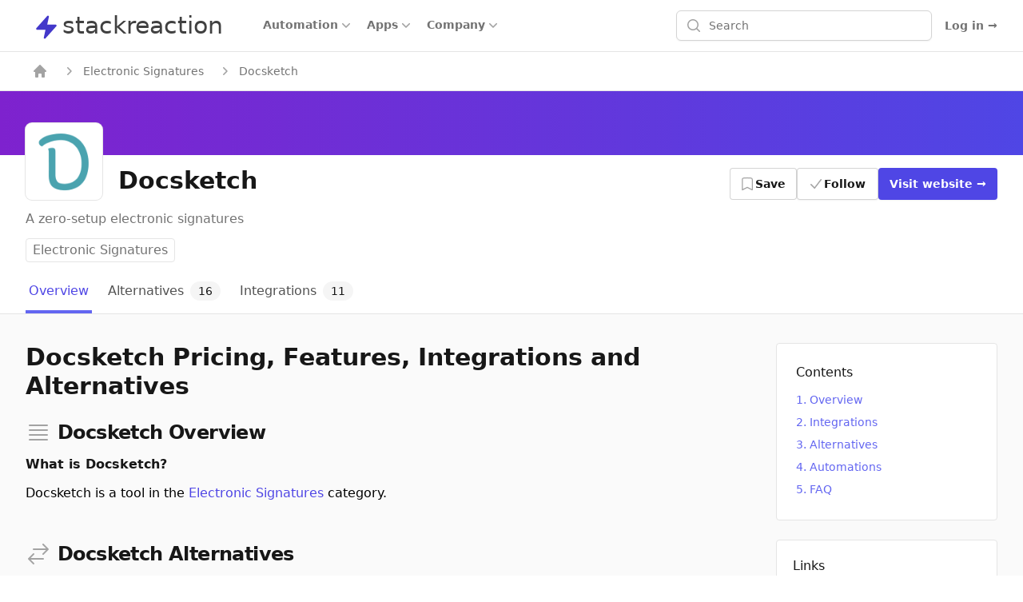

--- FILE ---
content_type: text/html; charset=utf-8
request_url: https://stackreaction.com/docsketch
body_size: 18726
content:
<!DOCTYPE html><html lang="en"><head><meta charSet="utf-8"/><meta name="viewport" content="width=device-width, initial-scale=1"/><link rel="preload" as="image" href="https://img.stackreaction.com/apps/logos/zapier_32.png"/><link rel="stylesheet" href="/_next/static/css/69c417a14635a68a.css" data-precedence="next"/><link rel="stylesheet" href="/_next/static/css/0dffb57325612553.css" data-precedence="next"/><link rel="preload" as="script" fetchPriority="low" href="/_next/static/chunks/webpack-a25bb98682271da9.js"/><script src="/_next/static/chunks/fd9d1056-9327a8d932d96e38.js" async=""></script><script src="/_next/static/chunks/7023-9ef7b334e68cf87c.js" async=""></script><script src="/_next/static/chunks/main-app-0d9d9a432c2a7d4f.js" async=""></script><script src="/_next/static/chunks/app/%5Blocale%5D/error-de74ee78becaccfa.js" async=""></script><script src="/_next/static/chunks/9728-09e5b87496ebf545.js" async=""></script><script src="/_next/static/chunks/2022-b4e833754f630470.js" async=""></script><script src="/_next/static/chunks/654-e950b6623b8f7c48.js" async=""></script><script src="/_next/static/chunks/8576-5dbd039d06345ee0.js" async=""></script><script src="/_next/static/chunks/998-53f49d85c204c252.js" async=""></script><script src="/_next/static/chunks/756-3b1a73e08d5a163e.js" async=""></script><script src="/_next/static/chunks/7770-ccc9bb3283d38b5b.js" async=""></script><script src="/_next/static/chunks/8981-60bb643268c6a4c2.js" async=""></script><script src="/_next/static/chunks/3591-050c995746bc8118.js" async=""></script><script src="/_next/static/chunks/8963-96b8700392b19ce9.js" async=""></script><script src="/_next/static/chunks/2756-450a409f85e43f7b.js" async=""></script><script src="/_next/static/chunks/app/%5Blocale%5D/(application)/(home)/layout-7235bfa144cda283.js" async=""></script><script src="/_next/static/chunks/23-c450166cbb0c5d5d.js" async=""></script><script src="/_next/static/chunks/app/%5Blocale%5D/(application)/layout-110ec98da5caaf15.js" async=""></script><script src="/_next/static/chunks/8472-0c4773ee83a8a07b.js" async=""></script><script src="/_next/static/chunks/9343-54522e0837b0b36a.js" async=""></script><script src="/_next/static/chunks/231-b3c0b5b0252329e7.js" async=""></script><script src="/_next/static/chunks/8173-4848156095cc9dc8.js" async=""></script><script src="/_next/static/chunks/2748-c69ba5763fd78583.js" async=""></script><script src="/_next/static/chunks/3952-799290ad2ec33414.js" async=""></script><script src="/_next/static/chunks/app/%5Blocale%5D/(application)/(main)/%5Buniversal_slug%5D/page-6f3263bfe8957a4a.js" async=""></script><title>Docsketch Integrations, Alternatives and more in 2026</title><meta name="description" content="A zero-setup electronic signatures"/><link rel="author" href="https://stackreaction.com/@alextro"/><meta name="author" content="Alex Tro"/><meta name="category" content="technology"/><link rel="canonical" href="https://stackreaction.com/docsketch"/><meta property="og:title" content="Docsketch Integrations, Alternatives and more in 2026"/><meta property="og:description" content="A zero-setup electronic signatures"/><meta property="og:url" content="https://stackreaction.com/docsketch"/><meta property="og:locale" content="en"/><meta property="og:image" content="https://img.stackreaction.com/apps/profiles/docsketch.png"/><meta property="og:image:width" content="1200"/><meta property="og:image:height" content="600"/><meta property="og:image:alt" content="Docsketch"/><meta property="og:type" content="website"/><meta name="twitter:card" content="summary_large_image"/><meta name="twitter:creator" content="@stackreaction"/><meta name="twitter:title" content="Docsketch Integrations, Alternatives and more in 2026"/><meta name="twitter:description" content="A zero-setup electronic signatures"/><meta name="twitter:image" content="https://img.stackreaction.com/apps/profiles/docsketch.png"/><link rel="shortcut icon" href="/img/logo/favicon.ico"/><link rel="icon" href="/img/logo/favicon.ico"/><link rel="icon" href="/img/logo/logo-16px.png" sizes="16x16" type="image/png"/><link rel="icon" href="/img/logo/logo-32px.png" sizes="32x32" type="image/png"/><link rel="icon" href="/img/logo/logo-48px.png" sizes="48x48" type="image/png"/><link rel="icon" href="/img/logo/logo-120px.png" sizes="120x120" type="image/png"/><link rel="icon" href="/img/logo/logo-180px.png" sizes="180x180" type="image/png"/><link rel="icon" href="/img/logo/logo-192px.png" sizes="192x192" type="image/png"/><link rel="apple-touch-icon" href="/img/logo/logo-180px.png" sizes="180x180" type="image/png"/><script src="/_next/static/chunks/polyfills-78c92fac7aa8fdd8.js" noModule=""></script></head><body class="font-sans antialiased"><div><div class="min-h-screen"><div class="Toastify"></div><nav class="relative isolate z-10 bg-white border-b border-gray-200"><div class="mx-auto max-w-7xl px-0 sm:px-4 lg:px-8"><div class="flex h-16 justify-between sm:items-stretch"><div class="flex px-2 lg:px-0"><div class="flex flex-shrink-0 items-center px-1.5"><a href="/" class="p-0 focus:outline-none space-x-0.5"><span class="sr-only">stackreaction</span><span class="inline  pl-0.5 text-3xl text-gray-700"><svg xmlns="http://www.w3.org/2000/svg" viewBox="0 0 20 20" fill="currentColor" aria-hidden="true" data-slot="icon" class="text-crisp-700 inline h-8 w-8"><path d="M11.983 1.907a.75.75 0 0 0-1.292-.657l-8.5 9.5A.75.75 0 0 0 2.75 12h6.572l-1.305 6.093a.75.75 0 0 0 1.292.657l8.5-9.5A.75.75 0 0 0 17.25 8h-6.572l1.305-6.093Z"></path></svg></span><span class="inline pl-0.5 text-3xl text-gray-700">stackreaction</span></a></div><div class="hidden lg:flex lg:ml-9 lg:gap-x-9"><div class="inline-flex items-center border-b-2 border-transparent hover:border-crisp-500 hover:text-gray-700" data-headlessui-state=""><button class="hover:bg-gray-100  flex items-center gap-x-1 text-sm font-semibold text-gray-500 hover:text-gray-700 rounded px-2 py-1 outline-none" type="button" aria-expanded="false" data-headlessui-state=""><span>Automation</span><svg xmlns="http://www.w3.org/2000/svg" viewBox="0 0 20 20" fill="currentColor" aria-hidden="true" data-slot="icon" class="h-5 w-5 flex-none text-gray-400"><path fill-rule="evenodd" d="M5.22 8.22a.75.75 0 0 1 1.06 0L10 11.94l3.72-3.72a.75.75 0 1 1 1.06 1.06l-4.25 4.25a.75.75 0 0 1-1.06 0L5.22 9.28a.75.75 0 0 1 0-1.06Z" clip-rule="evenodd"></path></svg></button></div><div class="inline-flex items-center border-b-2 border-transparent hover:border-crisp-500 hover:text-gray-700" data-headlessui-state=""><button class="hover:bg-gray-100  flex items-center gap-x-1 text-sm font-semibold text-gray-500 hover:text-gray-700 rounded px-2 py-1 outline-none" type="button" aria-expanded="false" data-headlessui-state=""><span>Apps</span><svg xmlns="http://www.w3.org/2000/svg" viewBox="0 0 20 20" fill="currentColor" aria-hidden="true" data-slot="icon" class="h-5 w-5 flex-none text-gray-400"><path fill-rule="evenodd" d="M5.22 8.22a.75.75 0 0 1 1.06 0L10 11.94l3.72-3.72a.75.75 0 1 1 1.06 1.06l-4.25 4.25a.75.75 0 0 1-1.06 0L5.22 9.28a.75.75 0 0 1 0-1.06Z" clip-rule="evenodd"></path></svg></button></div><div class="inline-flex items-center border-b-2 border-transparent hover:border-crisp-500 hover:text-gray-700" data-headlessui-state=""><button class="hover:bg-gray-100  flex items-center gap-x-1 text-sm font-semibold text-gray-500 hover:text-gray-700 rounded px-2 py-1 outline-none" type="button" aria-expanded="false" data-headlessui-state="">Company<svg xmlns="http://www.w3.org/2000/svg" viewBox="0 0 20 20" fill="currentColor" aria-hidden="true" data-slot="icon" class="h-5 w-5 flex-none text-gray-400"><path fill-rule="evenodd" d="M5.22 8.22a.75.75 0 0 1 1.06 0L10 11.94l3.72-3.72a.75.75 0 1 1 1.06 1.06l-4.25 4.25a.75.75 0 0 1-1.06 0L5.22 9.28a.75.75 0 0 1 0-1.06Z" clip-rule="evenodd"></path></svg></button></div></div><div style="position:fixed;top:1px;left:1px;width:1px;height:0;padding:0;margin:-1px;overflow:hidden;clip:rect(0, 0, 0, 0);white-space:nowrap;border-width:0;display:none"></div></div><div class="flex-1 flex items-center justify-center px-0 lg:ml-6 lg:justify-end"><div class="max-w-lg w-full lg:max-w-xs relative"><div class="min-w-0 flex-1"><label for="search" class="sr-only">Search</label><div class="flex "><div class="hidden sm:block relative flex items-stretch flex-grow focus-within:z-10"><div class="absolute inset-y-0 left-0 pl-3 flex items-center pointer-events-none"><svg xmlns="http://www.w3.org/2000/svg" viewBox="0 0 20 20" fill="currentColor" aria-hidden="true" data-slot="icon" class="h-5 w-5 text-gray-400"><path fill-rule="evenodd" d="M9 3.5a5.5 5.5 0 1 0 0 11 5.5 5.5 0 0 0 0-11ZM2 9a7 7 0 1 1 12.452 4.391l3.328 3.329a.75.75 0 1 1-1.06 1.06l-3.329-3.328A7 7 0 0 1 2 9Z" clip-rule="evenodd"></path></svg></div><input id="search" class="block w-full pl-10 pr-3 py-2 border border-gray-300 rounded-md leading-5 bg-white shadow-sm placeholder-gray-500 focus:outline-none focus:placeholder-gray-400 focus:ring-1 focus:ring-crisp-600 focus:border-crisp-600 sm:text-sm" placeholder="Search" name="search" value=""/></div><button class="sm:hidden ml-auto flex-shrink-0 bg-white px-3 py-3 text-gray-400  hover:text-gray-500 focus:outline-none focus:ring-2 focus:ring-offset-2 focus:ring-crisp-500"><span class="sr-only">Search</span><svg xmlns="http://www.w3.org/2000/svg" viewBox="0 0 20 20" fill="currentColor" aria-hidden="true" data-slot="icon" class="h-6 w-6"><path fill-rule="evenodd" d="M9 3.5a5.5 5.5 0 1 0 0 11 5.5 5.5 0 0 0 0-11ZM2 9a7 7 0 1 1 12.452 4.391l3.328 3.329a.75.75 0 1 1-1.06 1.06l-3.329-3.328A7 7 0 0 1 2 9Z" clip-rule="evenodd"></path></svg></button></div></div><div class="text-sm z-10  mt-16 bg-white  overflow-auto rounded-md  max-h-56 absolute inset-x-0 top-0 border-gray-200"><ul class="w-full"></ul><ul class="w-full"></ul></div></div></div><div class="flex items-center lg:hidden"><button type="button" class="inline-flex items-center justify-center rounded-md p-3 text-gray-700"><span class="sr-only">Open main menu</span><svg xmlns="http://www.w3.org/2000/svg" fill="none" viewBox="0 0 24 24" stroke-width="1.5" stroke="currentColor" aria-hidden="true" data-slot="icon" class="h-6 w-6"><path stroke-linecap="round" stroke-linejoin="round" d="M3.75 6.75h16.5M3.75 12h16.5m-16.5 5.25h16.5"></path></svg></button></div><div class="hidden lg:ml-4 lg:flex lg:items-center"><div class="hidden lg:flex lg:flex-1 lg:justify-end"><a href="/earlyaccess" class="text-sm font-semibold leading-6 text-gray-500 hover:text-crisp-500">Log in <span aria-hidden="true">→</span></a></div></div></div></div><div style="position:fixed;top:1px;left:1px;width:1px;height:0;padding:0;margin:-1px;overflow:hidden;clip:rect(0, 0, 0, 0);white-space:nowrap;border-width:0;display:none"></div></nav><div class=""><script type="application/ld+json">{"@context":"https://schema.org","@type":"SoftwareApplication","applicationCategory":"Electronic Signatures","name":"Docsketch","description":"A zero-setup electronic signatures","image":"https://img.stackreaction.com/apps/logos/docsketch_192.png","operatingSystem":"Browser or not specified"}</script><script type="application/ld+json">{"@context":"https://schema.org","@type":"BreadcrumbList","itemListElement":[{"@type":"ListItem","position":1,"name":"home","item":"https://stackreaction.com/"},{"@type":"ListItem","position":2,"name":"Electronic Signatures","item":"https://stackreaction.com/electronic-signatures"},{"@type":"ListItem","position":3,"name":"Docsketch","item":"https://stackreaction.com/docsketch"}]}</script><div class="border-b border-gray-200"><nav class="flex py-0 mx-auto max-w-7xl px-6 xl:px-8" aria-label="Breadcrumb"><ol class="hidden sm:flex items-center space-x-2 truncate "><li><div class="flex items-center"><a href="/" aria-label="home" class="px-2 py-3.5 text-sm font-medium text-gray-500 hover:text-gray-700"><svg xmlns="http://www.w3.org/2000/svg" viewBox="0 0 20 20" fill="currentColor" aria-hidden="true" data-slot="icon" class="flex-shrink-0 h-5 w-5 text-gray-400"><path fill-rule="evenodd" d="M9.293 2.293a1 1 0 0 1 1.414 0l7 7A1 1 0 0 1 17 11h-1v6a1 1 0 0 1-1 1h-2a1 1 0 0 1-1-1v-3a1 1 0 0 0-1-1H9a1 1 0 0 0-1 1v3a1 1 0 0 1-1 1H5a1 1 0 0 1-1-1v-6H3a1 1 0 0 1-.707-1.707l7-7Z" clip-rule="evenodd"></path></svg></a></div></li><li><div class="flex items-center"><svg xmlns="http://www.w3.org/2000/svg" viewBox="0 0 20 20" fill="currentColor" aria-hidden="true" data-slot="icon" class="flex-shrink-0 h-5 w-5 text-gray-400"><path fill-rule="evenodd" d="M8.22 5.22a.75.75 0 0 1 1.06 0l4.25 4.25a.75.75 0 0 1 0 1.06l-4.25 4.25a.75.75 0 0 1-1.06-1.06L11.94 10 8.22 6.28a.75.75 0 0 1 0-1.06Z" clip-rule="evenodd"></path></svg><a href="/electronic-signatures" aria-label="Electronic Signatures" class="px-2 py-3.5 text-sm font-medium text-gray-500 hover:text-gray-700">Electronic Signatures</a></div></li><li><div class="flex items-center"><svg xmlns="http://www.w3.org/2000/svg" viewBox="0 0 20 20" fill="currentColor" aria-hidden="true" data-slot="icon" class="flex-shrink-0 h-5 w-5 text-gray-400"><path fill-rule="evenodd" d="M8.22 5.22a.75.75 0 0 1 1.06 0l4.25 4.25a.75.75 0 0 1 0 1.06l-4.25 4.25a.75.75 0 0 1-1.06-1.06L11.94 10 8.22 6.28a.75.75 0 0 1 0-1.06Z" clip-rule="evenodd"></path></svg><span class="px-2 py-3.5 text-sm font-medium text-gray-500">Docsketch</span></div></li></ol><div class="flex sm:hidden"><a href="/electronic-signatures" class="group inline-flex py-3.5 space-x-3 text-sm font-medium text-gray-500 hover:text-gray-700"><svg xmlns="http://www.w3.org/2000/svg" viewBox="0 0 20 20" fill="currentColor" aria-hidden="true" data-slot="icon" class="flex-shrink-0 h-5 w-5 text-gray-400 group-hover:text-gray-600"><path fill-rule="evenodd" d="M18 10a.75.75 0 0 1-.75.75H4.66l2.1 1.95a.75.75 0 1 1-1.02 1.1l-3.5-3.25a.75.75 0 0 1 0-1.1l3.5-3.25a.75.75 0 1 1 1.02 1.1l-2.1 1.95h12.59A.75.75 0 0 1 18 10Z" clip-rule="evenodd"></path></svg><span>Electronic Signatures</span></a></div></nav></div><div class="bg-gradient-to-r from-purple-700 to-crisp-600 h-20  w-full object-cover"></div><article><header class="border-b border-gray-200"><div class="max-w-7xl mx-auto px-4 sm:px-6 lg:px-8"><div class=" text-center sm:text-left space-y-3"><div class="-mt-10  sm:flex sm:items-end sm:space-x-5  "><div class="sm:flex "><div class="h-24 w-24 bg-white rounded-lg p-2 ring-1 ring-gray-200 mx-auto"><img src="https://img.stackreaction.com/apps/logos/docsketch_192.png" alt="Docsketch" title="Docsketch" class="h-20 w-20 text-5xl text-white" width="192" height="192" loading="lazy"/></div></div><div class="mt-6 flex-auto sm:flex-1 sm:min-w-0 sm:flex sm:items-center sm:justify-end sm:space-x-6"><div class=" mt-6 min-w-0 flex-1"><p class="text-3xl font-bold text-gray-900 lg:truncate ">Docsketch</p></div><div class="mt-8"><div class="mx-0  grid grid-cols-3 sm:flex gap-3"><button type="button" class="inline-flex items-center gap-x-2 rounded bg-transparent py-2.5 px-3.5 text-sm font-semibold text-gray-900 hover:text-crisp-500 ring-1 ring-inset ring-gray-300"><svg xmlns="http://www.w3.org/2000/svg" fill="none" viewBox="0 0 24 24" stroke-width="1.5" stroke="currentColor" aria-hidden="true" data-slot="icon" class="-ml-0.5 h-5 w-5 text-gray-400"><path stroke-linecap="round" stroke-linejoin="round" d="M17.593 3.322c1.1.128 1.907 1.077 1.907 2.185V21L12 17.25 4.5 21V5.507c0-1.108.806-2.057 1.907-2.185a48.507 48.507 0 0 1 11.186 0Z"></path></svg>Save</button><button type="button" class="inline-flex items-center gap-x-1 rounded bg-white py-2.5 px-4 text-sm font-semibold text-gray-900 shadow-sm hover:ring-crisp-500 ring-1 ring-inset ring-gray-300"><svg xmlns="http://www.w3.org/2000/svg" viewBox="0 0 20 20" fill="currentColor" aria-hidden="true" data-slot="icon" class="-ml-0.5 h-5 w-5 text-gray-400"><path fill-rule="evenodd" d="M16.704 4.153a.75.75 0 0 1 .143 1.052l-8 10.5a.75.75 0 0 1-1.127.075l-4.5-4.5a.75.75 0 0 1 1.06-1.06l3.894 3.893 7.48-9.817a.75.75 0 0 1 1.05-.143Z" clip-rule="evenodd"></path></svg>Follow</button><a href="https://www.signwell.com?ref=stackreaction" target="_bkank" class="rounded bg-crisp-600 py-2.5 px-3.5 text-sm font-semibold text-white shadow-sm hover:bg-crisp-500 focus-visible:outline focus-visible:outline-2 focus-visible:outline-offset-2 focus-visible:outline-crisp-600">Visit <span class="hidden lg:inline">website</span> <span aria-hidden="true">→</span></a></div></div></div></div><div class="space-y-3"><p class="text-gray-500 font-medium text-base ">A zero-setup electronic signatures</p><div class="flex items-center text-gray-500 "><a href="/electronic-signatures" class="mx-auto sm:mx-0 px-2 py-0.5 rounded font-medium bg-white text-gray-500 border border-gray-200">Electronic Signatures</a></div></div><nav class="mx-auto -mb-px flex md:block overflow-x-auto space-x-4 scrollbar-hide" aria-label="Tabs"><a href="/docsketch" class="border-crisp-500 text-crisp-600 group inline-flex items-center py-3 px-1 border-b-4 font-medium text-base hover:text-crisp-500" aria-current="page"><span>Overview</span></a><a href="/docsketch/alternatives" class="border-transparent text-gray-600 hover:text-gray-600 hover:border-crisp-500 group inline-flex items-center py-3 px-1 border-b-4 font-medium text-base hover:text-crisp-500"><span>Alternatives</span><span class="bg-gray-100 text-gray-900 ml-2 py-0.5 px-2.5 rounded-full text-sm font-medium">16</span></a><a href="/docsketch/integrations" class="border-transparent text-gray-600 hover:text-gray-600 hover:border-crisp-500 group inline-flex items-center py-3 px-1 border-b-4 font-medium text-base hover:text-crisp-500"><span>Integrations</span><span class="bg-gray-100 text-gray-900 ml-2 py-0.5 px-2.5 rounded-full text-sm font-medium">11</span></a></nav></div></div></header><div class="bg-gray-50 py-9"><div class="max-w-7xl mx-auto px-4 sm:px-6 lg:px-8  grid grid-cols-1 lg:grid-cols-12 gap-9"><main class="col-span-1 lg:col-span-9 space-y-6"><h1 class="text-3xl font-bold text-gray-900">Docsketch Pricing, Features, Integrations and Alternatives</h1><div class="space-y-12"><!--$--><div class=""><div class=""><div id="overview" class="h-0"></div><div class="flex items-center"><div class="flex-shrink-0"><svg xmlns="http://www.w3.org/2000/svg" fill="none" viewBox="0 0 24 24" stroke-width="1.5" stroke="currentColor" aria-hidden="true" data-slot="icon" class="h-8 w-8 text-gray-400"><path stroke-linecap="round" stroke-linejoin="round" d="M3.75 5.25h16.5m-16.5 4.5h16.5m-16.5 4.5h16.5m-16.5 4.5h16.5"></path></svg></div><div class="flex-1 ml-2"><h2 class="text-2xl font-semibold tracking-tight text-gray-900">Docsketch Overview</h2></div></div></div><div class="text-base space-y-3 mt-3"><h3 class="text-base font-semibold text-gray-900">What is Docsketch?</h3><p>Docsketch is a tool in the <a href="/electronic-signatures" class="text-crisp-600 font-medium hover:underline">Electronic Signatures</a> category.</p></div></div><!--/$--><!--$--><div></div><!--/$--><!--$--><!--/$--><!--$--><div class="space-y-6"><div class=""><div id="alternatives" class="h-0"></div><div class="flex items-center"><div class="flex-shrink-0"><svg xmlns="http://www.w3.org/2000/svg" fill="none" viewBox="0 0 24 24" stroke-width="1.5" stroke="currentColor" aria-hidden="true" data-slot="icon" class="h-8 w-8 text-gray-400"><path stroke-linecap="round" stroke-linejoin="round" d="M7.5 21 3 16.5m0 0L7.5 12M3 16.5h13.5m0-13.5L21 7.5m0 0L16.5 12M21 7.5H7.5"></path></svg></div><div class="flex-1 ml-2"><h2 class="text-2xl font-semibold tracking-tight text-gray-900">Docsketch Alternatives</h2></div></div></div><div class="space-y-3"><h3 class="text-base font-semibold text-gray-700">What are Docsketch alternatives?</h3><p><a href="/getaccept" class="text-crisp-600 font-medium hover:underline">GetAccept</a>, <a href="/yousign" class="text-crisp-600 font-medium hover:underline">Yousign</a>, <a href="/eversign" class="text-crisp-600 font-medium hover:underline">eversign</a> and <a href="/contractbook" class="text-crisp-600 font-medium hover:underline">Contractbook</a> are the most popular alternatives to Docsketch.<!-- --> <a href="/electronic-signatures" class="text-crisp-600 font-medium hover:underline">Electronic Signatures</a>, <a href="/legal-case-management" class="text-crisp-600 font-medium hover:underline">Legal Case Management</a>, <a href="/crm" class="text-crisp-600 font-medium hover:underline">CRM</a> and <a href="/document-management" class="text-crisp-600 font-medium hover:underline">Document Management</a>  are the most popular app categories among Docsketch&#x27;s alternatives.</p><p>We have compiled a list of <strong>16</strong> Docsketch competitors so that you can choose the right tool.</p><div class="space-y-6"><div class="grid grid-cols-1 sm:grid-cols-2 md:grid-cols-2 lg:grid-cols-3 xl:grid-cols-4 gap-4"><div class="rounded border border-gray-300 bg-white hover:border-crisp-600/50"><div class="relative flex items-center space-x-1.5 pr-1.5"><div class="p-2  flex-shrink-0"><img src="https://img.stackreaction.com/apps/logos/getaccept_48.png" alt="GetAccept" title="GetAccept" class="w-12 h-12 rounded text-white" width="48" height="48" loading="lazy"/></div><div class=" flex-1 min-w-0"><a href="/getaccept" class="focus:outline-none"><span class="absolute inset-0" aria-hidden="true"></span><h3 class="text-sm font-medium text-gray-900 line-clamp-2">GetAccept</h3></a></div></div></div><div class="rounded border border-gray-300 bg-white hover:border-crisp-600/50"><div class="relative flex items-center space-x-1.5 pr-1.5"><div class="p-2  flex-shrink-0"><img src="https://img.stackreaction.com/apps/logos/yousign_48.png" alt="Yousign" title="Yousign" class="w-12 h-12 rounded text-white" width="48" height="48" loading="lazy"/></div><div class=" flex-1 min-w-0"><a href="/yousign" title="The European, legally binding eSignature solution designed for Small Businesses" class="focus:outline-none"><span class="absolute inset-0" aria-hidden="true"></span><h3 class="text-sm font-medium text-gray-900 line-clamp-2">Yousign</h3></a></div></div></div><div class="rounded border border-gray-300 bg-white hover:border-crisp-600/50"><div class="relative flex items-center space-x-1.5 pr-1.5"><div class="p-2  flex-shrink-0"><img src="https://img.stackreaction.com/apps/logos/eversign_48.png" alt="eversign" title="eversign" class="w-12 h-12 rounded text-white" width="48" height="48" loading="lazy"/></div><div class=" flex-1 min-w-0"><a href="/eversign" class="focus:outline-none"><span class="absolute inset-0" aria-hidden="true"></span><h3 class="text-sm font-medium text-gray-900 line-clamp-2">eversign</h3></a></div></div></div><div class="rounded border border-gray-300 bg-white hover:border-crisp-600/50"><div class="relative flex items-center space-x-1.5 pr-1.5"><div class="p-2  flex-shrink-0"><img src="https://img.stackreaction.com/apps/logos/contractbook_48.png" alt="Contractbook" title="Contractbook" class="w-12 h-12 rounded text-white" width="48" height="48" loading="lazy"/></div><div class=" flex-1 min-w-0"><a href="/contractbook" class="focus:outline-none"><span class="absolute inset-0" aria-hidden="true"></span><h3 class="text-sm font-medium text-gray-900 line-clamp-2">Contractbook</h3></a></div></div></div><div class="rounded border border-gray-300 bg-white hover:border-crisp-600/50"><div class="relative flex items-center space-x-1.5 pr-1.5"><div class="p-2  flex-shrink-0"><img src="https://img.stackreaction.com/apps/logos/signaturely_48.png" alt="Signaturely" title="Signaturely" class="w-12 h-12 rounded text-white" width="48" height="48" loading="lazy"/></div><div class=" flex-1 min-w-0"><a href="/signaturely" class="focus:outline-none"><span class="absolute inset-0" aria-hidden="true"></span><h3 class="text-sm font-medium text-gray-900 line-clamp-2">Signaturely</h3></a></div></div></div><div class="rounded border border-gray-300 bg-white hover:border-crisp-600/50"><div class="relative flex items-center space-x-1.5 pr-1.5"><div class="p-2  flex-shrink-0"><img src="https://img.stackreaction.com/apps/logos/signnow_48.png" alt="SignNow" title="SignNow" class="w-12 h-12 rounded text-white" width="48" height="48" loading="lazy"/></div><div class=" flex-1 min-w-0"><a href="/signnow" class="focus:outline-none"><span class="absolute inset-0" aria-hidden="true"></span><h3 class="text-sm font-medium text-gray-900 line-clamp-2">SignNow</h3></a></div></div></div><div class="rounded border border-gray-300 bg-white hover:border-crisp-600/50"><div class="relative flex items-center space-x-1.5 pr-1.5"><div class="p-2  flex-shrink-0"><img src="https://img.stackreaction.com/apps/logos/adobe-sign_48.png" alt="Adobe Sign" title="Adobe Sign" class="w-12 h-12 rounded text-white" width="48" height="48" loading="lazy"/></div><div class=" flex-1 min-w-0"><a href="/adobe-sign" title="A Secure Electronic Document Management Tool" class="focus:outline-none"><span class="absolute inset-0" aria-hidden="true"></span><h3 class="text-sm font-medium text-gray-900 line-clamp-2">Adobe Sign</h3></a></div></div></div><div class="rounded border border-gray-300 bg-white hover:border-crisp-600/50"><div class="relative flex items-center space-x-1.5 pr-1.5"><div class="p-2  flex-shrink-0"><img src="https://img.stackreaction.com/apps/logos/docusign_48.png" alt="DocuSign" title="DocuSign" class="w-12 h-12 rounded text-white" width="48" height="48" loading="lazy"/></div><div class=" flex-1 min-w-0"><a href="/docusign" title="Electronic signatures platform, which ensures the security, mobility, reliability, and ease of use" class="focus:outline-none"><span class="absolute inset-0" aria-hidden="true"></span><h3 class="text-sm font-medium text-gray-900 line-clamp-2">DocuSign</h3></a></div></div></div><div class="rounded border border-gray-300 bg-white hover:border-crisp-600/50"><div class="relative flex items-center space-x-1.5 pr-1.5"><div class="p-2  flex-shrink-0"><img src="https://img.stackreaction.com/apps/logos/clio_48.png" alt="Clio" title="Clio" class="w-12 h-12 rounded text-white" width="48" height="48" loading="lazy"/></div><div class=" flex-1 min-w-0"><a href="/clio" class="focus:outline-none"><span class="absolute inset-0" aria-hidden="true"></span><h3 class="text-sm font-medium text-gray-900 line-clamp-2">Clio</h3></a></div></div></div><div class="rounded border border-gray-300 bg-white hover:border-crisp-600/50"><div class="relative flex items-center space-x-1.5 pr-1.5"><div class="p-2  flex-shrink-0"><img src="https://img.stackreaction.com/apps/logos/mycase_48.png" alt="MyCase" title="MyCase" class="w-12 h-12 rounded text-white" width="48" height="48" loading="lazy"/></div><div class=" flex-1 min-w-0"><a href="/mycase" class="focus:outline-none"><span class="absolute inset-0" aria-hidden="true"></span><h3 class="text-sm font-medium text-gray-900 line-clamp-2">MyCase</h3></a></div></div></div><div class="rounded border border-gray-300 bg-white hover:border-crisp-600/50"><div class="relative flex items-center space-x-1.5 pr-1.5"><div class="p-2  flex-shrink-0"><img src="https://img.stackreaction.com/apps/logos/pandadoc_48.png" alt="PandaDoc" title="PandaDoc" class="w-12 h-12 rounded text-white" width="48" height="48" loading="lazy"/></div><div class=" flex-1 min-w-0"><a href="/pandadoc" title="Document workflow automation platform" class="focus:outline-none"><span class="absolute inset-0" aria-hidden="true"></span><h3 class="text-sm font-medium text-gray-900 line-clamp-2">PandaDoc</h3></a></div></div></div><div class="rounded border border-gray-300 bg-white hover:border-crisp-600/50"><div class="relative flex items-center space-x-1.5 pr-1.5"><div class="p-2  flex-shrink-0"><div class="w-12 h-12 rounded text-white "><div class="h-full w-full flex items-center justify-center rounded" style="background-color:#D4D4D4">L</div></div></div><div class=" flex-1 min-w-0"><a href="/legal-files" class="focus:outline-none"><span class="absolute inset-0" aria-hidden="true"></span><h3 class="text-sm font-medium text-gray-900 line-clamp-2">Legal Files</h3></a></div></div></div></div><div class="text-center relative rounded-full py-3 px-9 text-base leading-6 text-gray-600 ring-1 ring-gray-900/10 hover:ring-gray-900/20"><a href="/docsketch/alternatives" class="font-semibold text-crisp-600"><span class="absolute inset-0" aria-hidden="true"></span>View all Docsketch alternatives<!-- --> <span aria-hidden="true">→</span></a></div></div></div></div><!--/$--><!--$--><div class="space-y-6"><div class=""><div id="integrations" class="h-0"></div><div class="flex items-center"><div class="flex-shrink-0"><svg xmlns="http://www.w3.org/2000/svg" fill="none" viewBox="0 0 24 24" stroke-width="1.5" stroke="currentColor" aria-hidden="true" data-slot="icon" class="h-8 w-8 text-gray-400"><path stroke-linecap="round" stroke-linejoin="round" d="M16.023 9.348h4.992v-.001M2.985 19.644v-4.992m0 0h4.992m-4.993 0 3.181 3.183a8.25 8.25 0 0 0 13.803-3.7M4.031 9.865a8.25 8.25 0 0 1 13.803-3.7l3.181 3.182m0-4.991v4.99"></path></svg></div><div class="flex-1 ml-2"><h2 class="text-2xl font-semibold tracking-tight text-gray-900">Docsketch integrations</h2></div></div></div><div class="space-y-3"><p class="text-base text-gray-500">Which tools can be integrated with <!-- -->Docsketch<!-- -->? </p><p class="text-base text-gray-500"><a href="/woocommerce"><strong>WooCommerce</strong></a>, <a href="/acuity-scheduling"><strong>Acuity Scheduling</strong></a>, <a href="/todoist"><strong>Todoist</strong></a>, <a href="/copper"><strong>Copper</strong></a>, <a href="/google-drive"><strong>Google Drive</strong></a>, <!-- --> and <a href="/pipedrive"><strong>Pipedrive</strong></a> are the most popular tools that <!-- -->Docsketch<!-- --> integrates with. </p><p class="text-base text-gray-500"></p><p class="text-base text-gray-500">Most often, <!-- -->Docsketch<!-- --> is integrated with tools from <strong>CRM</strong>, <strong>Task Management</strong>, <!-- --> and <strong>Cloud Storage</strong> categories. </p><p class="text-base text-gray-500"><a href="/docsketch"><strong>Zapier</strong></a> is the most popular workflow automation service with built-in connectors between Docsketch and other tools. </p><p class="text-base text-gray-500">Explore a list of popular <strong>11</strong> tools that integrate with <!-- -->Docsketch<!-- -->.</p></div><div class="space-y-6"><div class="grid grid-cols-1 gap-4 lg:grid-cols-2 xl:grid-cols-3"><div class=" rounded border border-gray-300 bg-white hover:border-crisp-600/50"><div class="relative flex items-center space-x-1.5 pr-1.5"><div class="p-2  flex-shrink-0"><img src="https://img.stackreaction.com/apps/logos/woocommerce_48.png" alt="WooCommerce" title="WooCommerce" class="w-12 h-12 rounded text-white" width="48" height="48" loading="lazy"/></div><div class=" flex-1 min-w-0"><a href="/docsketch/integrations/woocommerce" title="Docsketch to WooCommerce integration" class="focus:outline-none"><span class="absolute inset-0" aria-hidden="true"></span><h3 class="text-sm font-medium text-gray-900 line-clamp-2">Docsketch to WooCommerce</h3></a></div></div></div><div class=" rounded border border-gray-300 bg-white hover:border-crisp-600/50"><div class="relative flex items-center space-x-1.5 pr-1.5"><div class="p-2  flex-shrink-0"><img src="https://img.stackreaction.com/apps/logos/acuity-scheduling_48.png" alt="Acuity Scheduling" title="Acuity Scheduling" class="w-12 h-12 rounded text-white" width="48" height="48" loading="lazy"/></div><div class=" flex-1 min-w-0"><a href="/docsketch/integrations/acuity-scheduling" title="Docsketch to Acuity Scheduling integration" class="focus:outline-none"><span class="absolute inset-0" aria-hidden="true"></span><h3 class="text-sm font-medium text-gray-900 line-clamp-2">Docsketch to Acuity Scheduling</h3></a></div></div></div><div class=" rounded border border-gray-300 bg-white hover:border-crisp-600/50"><div class="relative flex items-center space-x-1.5 pr-1.5"><div class="p-2  flex-shrink-0"><img src="https://img.stackreaction.com/apps/logos/todoist_48.png" alt="Todoist" title="Todoist" class="w-12 h-12 rounded text-white" width="48" height="48" loading="lazy"/></div><div class=" flex-1 min-w-0"><a href="/docsketch/integrations/todoist" title="Docsketch to Todoist integration" class="focus:outline-none"><span class="absolute inset-0" aria-hidden="true"></span><h3 class="text-sm font-medium text-gray-900 line-clamp-2">Docsketch to Todoist</h3></a></div></div></div><div class=" rounded border border-gray-300 bg-white hover:border-crisp-600/50"><div class="relative flex items-center space-x-1.5 pr-1.5"><div class="p-2  flex-shrink-0"><img src="https://img.stackreaction.com/apps/logos/copper_48.png" alt="Copper" title="Copper" class="w-12 h-12 rounded text-white" width="48" height="48" loading="lazy"/></div><div class=" flex-1 min-w-0"><a href="/docsketch/integrations/copper" title="Docsketch to Copper integration" class="focus:outline-none"><span class="absolute inset-0" aria-hidden="true"></span><h3 class="text-sm font-medium text-gray-900 line-clamp-2">Docsketch to Copper</h3></a></div></div></div><div class=" rounded border border-gray-300 bg-white hover:border-crisp-600/50"><div class="relative flex items-center space-x-1.5 pr-1.5"><div class="p-2  flex-shrink-0"><img src="https://img.stackreaction.com/apps/logos/google-drive_48.png" alt="Google Drive" title="Google Drive" class="w-12 h-12 rounded text-white" width="48" height="48" loading="lazy"/></div><div class=" flex-1 min-w-0"><a href="/docsketch/integrations/google-drive" title="Docsketch to Google Drive integration" class="focus:outline-none"><span class="absolute inset-0" aria-hidden="true"></span><h3 class="text-sm font-medium text-gray-900 line-clamp-2">Docsketch to Google Drive</h3></a></div></div></div><div class=" rounded border border-gray-300 bg-white hover:border-crisp-600/50"><div class="relative flex items-center space-x-1.5 pr-1.5"><div class="p-2  flex-shrink-0"><img src="https://img.stackreaction.com/apps/logos/pipedrive_48.png" alt="Pipedrive" title="Pipedrive" class="w-12 h-12 rounded text-white" width="48" height="48" loading="lazy"/></div><div class=" flex-1 min-w-0"><a href="/docsketch/integrations/pipedrive" title="Docsketch to Pipedrive integration" class="focus:outline-none"><span class="absolute inset-0" aria-hidden="true"></span><h3 class="text-sm font-medium text-gray-900 line-clamp-2">Docsketch to Pipedrive</h3></a></div></div></div><div class=" rounded border border-gray-300 bg-white hover:border-crisp-600/50"><div class="relative flex items-center space-x-1.5 pr-1.5"><div class="p-2  flex-shrink-0"><img src="https://img.stackreaction.com/apps/logos/hubspot_48.png" alt="HubSpot" title="HubSpot" class="w-12 h-12 rounded text-white" width="48" height="48" loading="lazy"/></div><div class=" flex-1 min-w-0"><a href="/docsketch/integrations/hubspot" title="Docsketch to HubSpot integration" class="focus:outline-none"><span class="absolute inset-0" aria-hidden="true"></span><h3 class="text-sm font-medium text-gray-900 line-clamp-2">Docsketch to HubSpot</h3></a></div></div></div><div class=" rounded border border-gray-300 bg-white hover:border-crisp-600/50"><div class="relative flex items-center space-x-1.5 pr-1.5"><div class="p-2  flex-shrink-0"><img src="https://img.stackreaction.com/apps/logos/dropbox_48.png" alt="Dropbox" title="Dropbox" class="w-12 h-12 rounded text-white" width="48" height="48" loading="lazy"/></div><div class=" flex-1 min-w-0"><a href="/docsketch/integrations/dropbox" title="Docsketch to Dropbox integration" class="focus:outline-none"><span class="absolute inset-0" aria-hidden="true"></span><h3 class="text-sm font-medium text-gray-900 line-clamp-2">Docsketch to Dropbox</h3></a></div></div></div><div class=" rounded border border-gray-300 bg-white hover:border-crisp-600/50"><div class="relative flex items-center space-x-1.5 pr-1.5"><div class="p-2  flex-shrink-0"><img src="https://img.stackreaction.com/apps/logos/slack_48.png" alt="Slack" title="Slack" class="w-12 h-12 rounded text-white" width="48" height="48" loading="lazy"/></div><div class=" flex-1 min-w-0"><a href="/docsketch/integrations/slack" title="Docsketch to Slack integration" class="focus:outline-none"><span class="absolute inset-0" aria-hidden="true"></span><h3 class="text-sm font-medium text-gray-900 line-clamp-2">Docsketch to Slack</h3></a></div></div></div><div class=" rounded border border-gray-300 bg-white hover:border-crisp-600/50"><div class="relative flex items-center space-x-1.5 pr-1.5"><div class="p-2  flex-shrink-0"><img src="https://img.stackreaction.com/apps/logos/trello_48.png" alt="Trello" title="Trello" class="w-12 h-12 rounded text-white" width="48" height="48" loading="lazy"/></div><div class=" flex-1 min-w-0"><a href="/docsketch/integrations/trello" title="Docsketch to Trello integration" class="focus:outline-none"><span class="absolute inset-0" aria-hidden="true"></span><h3 class="text-sm font-medium text-gray-900 line-clamp-2">Docsketch to Trello</h3></a></div></div></div><div class=" rounded border border-gray-300 bg-white hover:border-crisp-600/50"><div class="relative flex items-center space-x-1.5 pr-1.5"><div class="p-2  flex-shrink-0"><img src="https://img.stackreaction.com/apps/logos/salesforce_48.png" alt="Salesforce" title="Salesforce" class="w-12 h-12 rounded text-white" width="48" height="48" loading="lazy"/></div><div class=" flex-1 min-w-0"><a href="/docsketch/integrations/salesforce" title="Docsketch to Salesforce integration" class="focus:outline-none"><span class="absolute inset-0" aria-hidden="true"></span><h3 class="text-sm font-medium text-gray-900 line-clamp-2">Docsketch to Salesforce</h3></a></div></div></div></div></div><div class="text-center relative rounded-full py-3 px-9 text-base leading-6 text-gray-600 ring-1 ring-gray-900/10 hover:ring-gray-900/20"><a href="docsketch/integrations" class="font-semibold text-crisp-600"><span class="absolute inset-0" aria-hidden="true"></span>View all Docsketch integrations<!-- --> <span aria-hidden="true">→</span></a></div></div><!--/$--><!--$--><!--/$--><!--$--><div class="mt-9 space-y-6"><div class=""><div id="actions" class="h-0"></div><div class="flex items-center"><div class="flex-shrink-0"><svg xmlns="http://www.w3.org/2000/svg" fill="none" viewBox="0 0 24 24" stroke-width="1.5" stroke="currentColor" aria-hidden="true" data-slot="icon" class="h-8 w-8 text-gray-400"><path stroke-linecap="round" stroke-linejoin="round" d="M21 7.5V18M15 7.5V18M3 16.811V8.69c0-.864.933-1.406 1.683-.977l7.108 4.061a1.125 1.125 0 0 1 0 1.954l-7.108 4.061A1.125 1.125 0 0 1 3 16.811Z"></path></svg></div><div class="flex-1 ml-2"><h2 class="text-2xl font-semibold tracking-tight text-gray-900">Docsketch Triggers and Actions</h2></div></div></div><div class="mb-9 grid grid-cols-1 md:grid-cols-2 gap-x-4 "><ul role="list" class="col-span-1 "><li class="rounded hover:border-crisp-600 bg-white border border-gray-200 divide-y divide-gray-200 mt-4"><div class="w-full flex items-center justify-between p-3 space-x-4"><div class="flex"><img src="https://img.stackreaction.com/apps/logos/docsketch_32.png" alt="Docsketch" title="Docsketch" class=" h-8 w-8 rounded ring-2 ring-white text-white" width="32" height="32" loading="lazy"/></div><div class="flex-1 truncate"><div class="flex items-center space-x-3"><h3 class="text-gray-900 text-lg font-medium truncate">Document completed</h3></div><p class="mt-1 text-base text-gray-500 truncate">Triggers when a document has been completed.</p></div><div class="flex -space-x-3 relative z-0 overflow-hidden"><img src="https://img.stackreaction.com/apps/logos/zapier_32.png" alt="zapier" title="zapier" width="32" height="32" class="relative z-50 inline-block h-8 w-8 rounded-full ring-2 ring-white bg-white"/></div></div><div class="px-2 py-1 text-xs"><span class="text-red-800 bg-red-100 flex-shrink-0 inline-block px-2 py-0.5 font-medium rounded-md">trigger</span><span class=" text-gray-500 tracking-tight font-medium uppercase flex-shrink-0 inline-block px-2 py-0.5 ">by</span><span class="mr-1 my-1 flex-shrink-0 inline-block px-2 py-0.5 font-medium text-gray-800 bg-gray-100 rounded-md">zapier</span></div></li><li class="rounded hover:border-crisp-600 bg-white border border-gray-200 divide-y divide-gray-200 mt-4"><div class="w-full flex items-center justify-between p-3 space-x-4"><div class="flex"><img src="https://img.stackreaction.com/apps/logos/docsketch_32.png" alt="Docsketch" title="Docsketch" class=" h-8 w-8 rounded ring-2 ring-white text-white" width="32" height="32" loading="lazy"/></div><div class="flex-1 truncate"><div class="flex items-center space-x-3"><h3 class="text-gray-900 text-lg font-medium truncate">Document viewed</h3></div><p class="mt-1 text-base text-gray-500 truncate">Triggers when a signer view a document for the first time.</p></div><div class="flex -space-x-3 relative z-0 overflow-hidden"><img src="https://img.stackreaction.com/apps/logos/zapier_32.png" alt="zapier" title="zapier" width="32" height="32" class="relative z-50 inline-block h-8 w-8 rounded-full ring-2 ring-white bg-white"/></div></div><div class="px-2 py-1 text-xs"><span class="text-red-800 bg-red-100 flex-shrink-0 inline-block px-2 py-0.5 font-medium rounded-md">trigger</span><span class=" text-gray-500 tracking-tight font-medium uppercase flex-shrink-0 inline-block px-2 py-0.5 ">by</span><span class="mr-1 my-1 flex-shrink-0 inline-block px-2 py-0.5 font-medium text-gray-800 bg-gray-100 rounded-md">zapier</span></div></li><li class="rounded hover:border-crisp-600 bg-white border border-gray-200 divide-y divide-gray-200 mt-4"><div class="w-full flex items-center justify-between p-3 space-x-4"><div class="flex"><img src="https://img.stackreaction.com/apps/logos/docsketch_32.png" alt="Docsketch" title="Docsketch" class=" h-8 w-8 rounded ring-2 ring-white text-white" width="32" height="32" loading="lazy"/></div><div class="flex-1 truncate"><div class="flex items-center space-x-3"><h3 class="text-gray-900 text-lg font-medium truncate">Document sent</h3></div><p class="mt-1 text-base text-gray-500 truncate">Triggers when a document is sent.</p></div><div class="flex -space-x-3 relative z-0 overflow-hidden"><img src="https://img.stackreaction.com/apps/logos/zapier_32.png" alt="zapier" title="zapier" width="32" height="32" class="relative z-50 inline-block h-8 w-8 rounded-full ring-2 ring-white bg-white"/></div></div><div class="px-2 py-1 text-xs"><span class="text-red-800 bg-red-100 flex-shrink-0 inline-block px-2 py-0.5 font-medium rounded-md">trigger</span><span class=" text-gray-500 tracking-tight font-medium uppercase flex-shrink-0 inline-block px-2 py-0.5 ">by</span><span class="mr-1 my-1 flex-shrink-0 inline-block px-2 py-0.5 font-medium text-gray-800 bg-gray-100 rounded-md">zapier</span></div></li></ul><ul role="list" class="col-span-1 "><li class="rounded hover:border-crisp-600 bg-white border border-gray-200 divide-y divide-gray-200 mt-4"><div class="w-full flex items-center justify-between p-3 space-x-4"><div class="flex"><img src="https://img.stackreaction.com/apps/logos/docsketch_32.png" alt="Docsketch" title="Docsketch" class=" h-8 w-8 rounded ring-2 ring-white text-white" width="32" height="32" loading="lazy"/></div><div class="flex-1 truncate"><div class="flex items-center space-x-3"><h3 class="text-gray-900 text-lg font-medium truncate">Create document from template</h3></div><p class="mt-1 text-base text-gray-500 truncate">Creates a document from a template and sends the document. This action uses API requests. Limits apply if not using an API plan.</p></div><div class="flex -space-x-3 relative z-0 overflow-hidden"><img src="https://img.stackreaction.com/apps/logos/zapier_32.png" alt="zapier" title="zapier" width="32" height="32" class="relative z-50 inline-block h-8 w-8 rounded-full ring-2 ring-white bg-white"/></div></div><div class="px-2 py-1 text-xs"><span class="text-green-800 bg-green-100 flex-shrink-0 inline-block px-2 py-0.5 font-medium rounded-md">action</span><span class=" text-gray-500 tracking-tight font-medium uppercase flex-shrink-0 inline-block px-2 py-0.5 ">by</span><span class="mr-1 my-1 flex-shrink-0 inline-block px-2 py-0.5 font-medium text-gray-800 bg-gray-100 rounded-md">zapier</span></div></li></ul></div><div class="text-center relative rounded-full py-3 px-9 text-base leading-6 text-gray-600 ring-1 ring-gray-900/10 hover:ring-gray-900/20">Go to integrations page to <a href="docsketch/integrations" class="font-semibold text-crisp-600"><span class="absolute inset-0" aria-hidden="true"></span>view all Docsketch Triggers and Actions<!-- --> <span aria-hidden="true">→</span></a></div></div><!--/$--><!--$--><!--/$--><!--$--><!--/$--><!--$--><div class=""><script type="application/ld+json">{"@context":"https://schema.org","@type":"FAQPage","mainEntity":[{"@type":"Question","name":"What are Docsketch's top competitors?","acceptedAnswer":{"@type":"Answer","text":"GetAccept, Yousign,  and eversign are the most popular alternatives to Docsketch. "}},{"@type":"Question","name":"What apps integrate with Docsketch","acceptedAnswer":{"@type":"Answer","text":"WooCommerce, Acuity Scheduling, Todoist, Copper, Google Drive,  and Pipedrive are the most popular tools that Docsketch integrates with. "}}]}</script><div class=""><div id="faq" class="h-0"></div><div class="flex items-center"><div class="flex-shrink-0"><svg xmlns="http://www.w3.org/2000/svg" fill="none" viewBox="0 0 24 24" stroke-width="1.5" stroke="currentColor" aria-hidden="true" data-slot="icon" class="h-8 w-8 text-gray-400"><path stroke-linecap="round" stroke-linejoin="round" d="M9.879 7.519c1.171-1.025 3.071-1.025 4.242 0 1.172 1.025 1.172 2.687 0 3.712-.203.179-.43.326-.67.442-.745.361-1.45.999-1.45 1.827v.75M21 12a9 9 0 1 1-18 0 9 9 0 0 1 18 0Zm-9 5.25h.008v.008H12v-.008Z"></path></svg></div><div class="flex-1 ml-2"><h2 class="text-2xl font-semibold tracking-tight text-gray-900">Frequently Asked Questions</h2></div></div></div><div class="bg-white rounded border border-gray-200 p-6 mt-6"><dl class="grid grid-cols-1 gap-y-10 md:grid-cols-2 md:gap-x-6 antialiased "><div><dt class="text-base font-semibold text-gray-900"><h3>What are Docsketch&#x27;s top competitors?</h3></dt><dd class="mt-3 text-base text-gray-500">GetAccept, Yousign,  and eversign are the most popular alternatives to Docsketch. </dd></div><div><dt class="text-base font-semibold text-gray-900"><h3>What apps integrate with Docsketch</h3></dt><dd class="mt-3 text-base text-gray-500">WooCommerce, Acuity Scheduling, Todoist, Copper, Google Drive,  and Pipedrive are the most popular tools that Docsketch integrates with. </dd></div></dl></div></div><!--/$--></div></main><aside class="col-span-1 lg:col-span-3 space-y-6 pb-6"><div class="p-6 bg-white lg:rounded border border-gray-200"><p class="text-base font-medium text-gray-900">Contents</p><ul role="list" class="mt-2 list-decimal list-inside text-sm font-medium"><li class="py-1 text-crisp-500"><a href="#overview" class="text-crisp-500 hover:underline hover:text-crisp-500">Overview</a></li><li class="py-1 text-crisp-500"><a href="#integrations" class="text-crisp-500 hover:underline hover:text-crisp-500">Integrations</a></li><li class="py-1 text-crisp-500"><a href="#alternatives" class="text-crisp-500 hover:underline hover:text-crisp-500">Alternatives</a></li><li class="py-1 text-crisp-500"><a href="#automations" class="text-crisp-500 hover:underline hover:text-crisp-500">Automations</a></li><li class="py-1 text-crisp-500"><a href="#faq" class="text-crisp-500 hover:underline hover:text-crisp-500">FAQ</a></li></ul></div><section class="p-5 rounded bg-white border border-gray-200 space-y-3"><div class="space-y-3"><p class="text-base font-medium text-gray-900">Links</p><ul class="divide-y divide-gray-100 text-gray-600"><li class="py-2"><a href="https://www.signwell.com?ref=stackreaction" class="flex items-center text-base " target="_blank"><svg xmlns="http://www.w3.org/2000/svg" fill="none" viewBox="0 0 24 24" stroke-width="1.5" stroke="currentColor" aria-hidden="true" data-slot="icon" class="mr-1.5 h-6 w-6 flex-shrink-0 "><path stroke-linecap="round" stroke-linejoin="round" d="M13.19 8.688a4.5 4.5 0 0 1 1.242 7.244l-4.5 4.5a4.5 4.5 0 0 1-6.364-6.364l1.757-1.757m13.35-.622 1.757-1.757a4.5 4.5 0 0 0-6.364-6.364l-4.5 4.5a4.5 4.5 0 0 0 1.242 7.244"></path></svg>signwell.com</a></li></ul></div><div class="space-y-3"><p class="text-base font-medium text-gray-900">Social</p><div class="text-gray-600 text-base"><a href="https://facebook.com/getdocsketch" class="inline-flex space-x-3" target="_blank" title="Facebook"><svg fill="currentColor" viewBox="0 0 24 24" class="mr-1.5 h-6 w-6 flex-shrink-0"><path fill-rule="evenodd" clip-rule="evenodd" d="M22 12c0-5.523-4.477-10-10-10S2 6.477 2 12c0 4.991 3.657 9.128 8.438 9.878v-6.987h-2.54V12h2.54V9.797c0-2.506 1.492-3.89 3.777-3.89 1.094 0 2.238.195 2.238.195v2.46h-1.26c-1.243 0-1.63.771-1.63 1.562V12h2.773l-.443 2.89h-2.33v6.988C18.343 21.128 22 16.991 22 12z"></path></svg></a><a href="https://twitter.com/signwellapp" class="inline-flex space-x-3" target="_blank" title="Twitter"><svg fill="currentColor" viewBox="0 0 24 24" class="mr-1.5 h-6 w-6 flex-shrink-0"><path fill-rule="evenodd" clip-rule="evenodd" d="M8.29 20.251c7.547 0 11.675-6.253 11.675-11.675 0-.178 0-.355-.012-.53A8.348 8.348 0 0022 5.92a8.19 8.19 0 01-2.357.646 4.118 4.118 0 001.804-2.27 8.224 8.224 0 01-2.605.996 4.107 4.107 0 00-6.993 3.743 11.65 11.65 0 01-8.457-4.287 4.106 4.106 0 001.27 5.477A4.072 4.072 0 012.8 9.713v.052a4.105 4.105 0 003.292 4.022 4.095 4.095 0 01-1.853.07 4.108 4.108 0 003.834 2.85A8.233 8.233 0 012 18.407a11.616 11.616 0 006.29 1.84"></path></svg></a></div></div></section><div id="Commonly used as" class="p-5 space-y-3 bg-white rounded border border-gray-200"><p class="text-base font-medium text-gray-900">Commonly used as</p><ul class=""><li><p><a href="/electronic-signatures" class="group flex items-center px-3 py-2 text-base text-gray-700 rounded-md hover:text-gray-900 hover:bg-gray-100"><span class="truncate">Electronic Signatures</span></a></p></li></ul></div></aside></div></div></article><div class="p-9"><p class="text-base text-gray-500">This page was last updated on<strong title="2026-01-17 08:55:20" class="ml-1.5"><time dateTime="2026-01-17" itemProp="dateModified">January 17, 2026</time></strong></p></div></div><footer class="bg-gray-900" aria-labelledby="footer-heading"><h2 id="footer-heading" class="sr-only">Footer</h2><div class="mx-auto max-w-7xl px-6 pb-8 pt-20 sm:pt-24 lg:px-8 lg:pt-32"><div class="xl:grid xl:grid-cols-3 xl:gap-8"><div class="grid grid-cols-2 gap-8 xl:col-span-2"><div class="md:grid md:grid-cols-2 md:gap-8"><div><h3 class="text-sm font-semibold leading-6 text-white">Tools</h3><ul role="list" class="mt-6 space-y-4"><li><a href="/categories" class="text-sm leading-6 text-gray-300 hover:text-white">App Categories</a></li><li><a href="/integrations" class="text-sm leading-6 text-gray-300 hover:text-white">App Integrations</a></li><li><a href="/workflow-automation/templates" class="text-sm leading-6 text-gray-300 hover:text-white">Automation Templates</a></li></ul></div><div class="mt-10 md:mt-0"><h3 class="text-sm font-semibold leading-6 text-white">Company</h3><ul role="list" class="mt-6 space-y-4"><li><a href="/about" class="text-sm leading-6 text-gray-300 hover:text-white">About</a></li><li><a href="/contacts" class="text-sm leading-6 text-gray-300 hover:text-white">Contacts</a></li><li><a href="/feedback" class="text-sm leading-6 text-gray-300 hover:text-white">Feedback</a></li></ul></div></div><div class="md:grid md:grid-cols-2 md:gap-8"><div><h3 class="text-sm font-semibold leading-6 text-white">Legal</h3><ul role="list" class="mt-6 space-y-4"><li><a href="/privacy" class="text-sm leading-6 text-gray-300 hover:text-white">Privacy</a></li><li><a href="/terms" class="text-sm leading-6 text-gray-300 hover:text-white">Terms</a></li></ul></div></div></div><div class="mt-10 xl:mt-0"><h3 class="text-sm font-semibold leading-6 text-white">About</h3><p class="mt-2 text-sm leading-6 text-gray-300">StackReaction is a public software and integrations marketplace. We help you to find the right tool, integration, or automation scenario to empower your business.</p></div></div><div class="mt-16 border-t border-white/10 pt-8 sm:mt-20 md:flex md:items-center md:justify-between lg:mt-24"><div class="flex space-x-6 md:order-2"><a href="https://www.instagram.com/stackreaction/" class="text-gray-500 hover:text-gray-400" target="_blank"><span class="sr-only">Instagram</span><svg fill="currentColor" viewBox="0 0 24 24" class="h-6 w-6"><path fill-rule="evenodd" d="M12.315 2c2.43 0 2.784.013 3.808.06 1.064.049 1.791.218 2.427.465a4.902 4.902 0 011.772 1.153 4.902 4.902 0 011.153 1.772c.247.636.416 1.363.465 2.427.048 1.067.06 1.407.06 4.123v.08c0 2.643-.012 2.987-.06 4.043-.049 1.064-.218 1.791-.465 2.427a4.902 4.902 0 01-1.153 1.772 4.902 4.902 0 01-1.772 1.153c-.636.247-1.363.416-2.427.465-1.067.048-1.407.06-4.123.06h-.08c-2.643 0-2.987-.012-4.043-.06-1.064-.049-1.791-.218-2.427-.465a4.902 4.902 0 01-1.772-1.153 4.902 4.902 0 01-1.153-1.772c-.247-.636-.416-1.363-.465-2.427-.047-1.024-.06-1.379-.06-3.808v-.63c0-2.43.013-2.784.06-3.808.049-1.064.218-1.791.465-2.427a4.902 4.902 0 011.153-1.772A4.902 4.902 0 015.45 2.525c.636-.247 1.363-.416 2.427-.465C8.901 2.013 9.256 2 11.685 2h.63zm-.081 1.802h-.468c-2.456 0-2.784.011-3.807.058-.975.045-1.504.207-1.857.344-.467.182-.8.398-1.15.748-.35.35-.566.683-.748 1.15-.137.353-.3.882-.344 1.857-.047 1.023-.058 1.351-.058 3.807v.468c0 2.456.011 2.784.058 3.807.045.975.207 1.504.344 1.857.182.466.399.8.748 1.15.35.35.683.566 1.15.748.353.137.882.3 1.857.344 1.054.048 1.37.058 4.041.058h.08c2.597 0 2.917-.01 3.96-.058.976-.045 1.505-.207 1.858-.344.466-.182.8-.398 1.15-.748.35-.35.566-.683.748-1.15.137-.353.3-.882.344-1.857.048-1.055.058-1.37.058-4.041v-.08c0-2.597-.01-2.917-.058-3.96-.045-.976-.207-1.505-.344-1.858a3.097 3.097 0 00-.748-1.15 3.098 3.098 0 00-1.15-.748c-.353-.137-.882-.3-1.857-.344-1.023-.047-1.351-.058-3.807-.058zM12 6.865a5.135 5.135 0 110 10.27 5.135 5.135 0 010-10.27zm0 1.802a3.333 3.333 0 100 6.666 3.333 3.333 0 000-6.666zm5.338-3.205a1.2 1.2 0 110 2.4 1.2 1.2 0 010-2.4z" clip-rule="evenodd"></path></svg></a><a href="https://twitter.com/stackreaction" class="text-gray-500 hover:text-gray-400" target="_blank"><span class="sr-only">Twitter</span><svg fill="currentColor" viewBox="0 0 24 24" class="h-6 w-6"><path d="M8.29 20.251c7.547 0 11.675-6.253 11.675-11.675 0-.178 0-.355-.012-.53A8.348 8.348 0 0022 5.92a8.19 8.19 0 01-2.357.646 4.118 4.118 0 001.804-2.27 8.224 8.224 0 01-2.605.996 4.107 4.107 0 00-6.993 3.743 11.65 11.65 0 01-8.457-4.287 4.106 4.106 0 001.27 5.477A4.072 4.072 0 012.8 9.713v.052a4.105 4.105 0 003.292 4.022 4.095 4.095 0 01-1.853.07 4.108 4.108 0 003.834 2.85A8.233 8.233 0 012 18.407a11.616 11.616 0 006.29 1.84"></path></svg></a></div><p class="mt-8 text-xs leading-5 text-gray-400 md:order-1 md:mt-0">© 2026 Stackreaction. All rights reserved.</p></div></div></footer></div></div><script src="/_next/static/chunks/webpack-a25bb98682271da9.js" async=""></script><script>(self.__next_f=self.__next_f||[]).push([0]);self.__next_f.push([2,null])</script><script>self.__next_f.push([1,"1:HL[\"/_next/static/css/69c417a14635a68a.css\",\"style\"]\n2:HL[\"/_next/static/css/0dffb57325612553.css\",\"style\"]\n"])</script><script>self.__next_f.push([1,"3:I[95751,[],\"\"]\n6:I[39275,[],\"\"]\n9:I[61343,[],\"\"]\nc:I[88169,[\"6816\",\"static/chunks/app/%5Blocale%5D/error-de74ee78becaccfa.js\"],\"default\"]\nf:I[76130,[],\"\"]\n7:[\"locale\",\"en\",\"d\"]\n8:[\"universal_slug\",\"docsketch\",\"d\"]\n10:[]\n"])</script><script>self.__next_f.push([1,"0:[null,[\"$\",\"$L3\",null,{\"buildId\":\"G_5I2r--B8uBdjkIboW3q\",\"assetPrefix\":\"\",\"initialCanonicalUrl\":\"/docsketch\",\"initialTree\":[\"\",{\"children\":[[\"locale\",\"en\",\"d\"],{\"children\":[\"(application)\",{\"children\":[\"(main)\",{\"children\":[[\"universal_slug\",\"docsketch\",\"d\"],{\"children\":[\"__PAGE__\",{}]}]}]}]},\"$undefined\",\"$undefined\",true]}],\"initialSeedData\":[\"\",{\"children\":[[\"locale\",\"en\",\"d\"],{\"children\":[\"(application)\",{\"children\":[\"(main)\",{\"children\":[[\"universal_slug\",\"docsketch\",\"d\"],{\"children\":[\"__PAGE__\",{},[[\"$L4\",\"$L5\"],null],null]},[\"$\",\"$L6\",null,{\"parallelRouterKey\":\"children\",\"segmentPath\":[\"children\",\"$7\",\"children\",\"(application)\",\"children\",\"(main)\",\"children\",\"$8\",\"children\"],\"error\":\"$undefined\",\"errorStyles\":\"$undefined\",\"errorScripts\":\"$undefined\",\"template\":[\"$\",\"$L9\",null,{}],\"templateStyles\":\"$undefined\",\"templateScripts\":\"$undefined\",\"notFound\":\"$undefined\",\"notFoundStyles\":\"$undefined\",\"styles\":null}],null]},[\"$La\",null],null]},[\"$Lb\",null],null]},[[\"$\",\"html\",null,{\"lang\":\"en\",\"children\":[\"$\",\"body\",null,{\"className\":\"font-sans antialiased\",\"children\":[\"$\",\"div\",null,{\"children\":[\"$\",\"$L6\",null,{\"parallelRouterKey\":\"children\",\"segmentPath\":[\"children\",\"$7\",\"children\"],\"error\":\"$c\",\"errorStyles\":[],\"errorScripts\":[],\"template\":[\"$\",\"$L9\",null,{}],\"templateStyles\":\"$undefined\",\"templateScripts\":\"$undefined\",\"notFound\":\"$Ld\",\"notFoundStyles\":[],\"styles\":[[\"$\",\"link\",\"0\",{\"rel\":\"stylesheet\",\"href\":\"/_next/static/css/0dffb57325612553.css\",\"precedence\":\"next\",\"crossOrigin\":\"$undefined\"}]]}]}]}]}],null],null]},[\"$\",\"$L6\",null,{\"parallelRouterKey\":\"children\",\"segmentPath\":[\"children\"],\"error\":\"$undefined\",\"errorStyles\":\"$undefined\",\"errorScripts\":\"$undefined\",\"template\":[\"$\",\"$L9\",null,{}],\"templateStyles\":\"$undefined\",\"templateScripts\":\"$undefined\",\"notFound\":[[\"$\",\"title\",null,{\"children\":\"404: This page could not be found.\"}],[\"$\",\"div\",null,{\"style\":{\"fontFamily\":\"system-ui,\\\"Segoe UI\\\",Roboto,Helvetica,Arial,sans-serif,\\\"Apple Color Emoji\\\",\\\"Segoe UI Emoji\\\"\",\"height\":\"100vh\",\"textAlign\":\"center\",\"display\":\"flex\",\"flexDirection\":\"column\",\"alignItems\":\"center\",\"justifyContent\":\"center\"},\"children\":[\"$\",\"div\",null,{\"children\":[[\"$\",\"style\",null,{\"dangerouslySetInnerHTML\":{\"__html\":\"body{color:#000;background:#fff;margin:0}.next-error-h1{border-right:1px solid rgba(0,0,0,.3)}@media (prefers-color-scheme:dark){body{color:#fff;background:#000}.next-error-h1{border-right:1px solid rgba(255,255,255,.3)}}\"}}],[\"$\",\"h1\",null,{\"className\":\"next-error-h1\",\"style\":{\"display\":\"inline-block\",\"margin\":\"0 20px 0 0\",\"padding\":\"0 23px 0 0\",\"fontSize\":24,\"fontWeight\":500,\"verticalAlign\":\"top\",\"lineHeight\":\"49px\"},\"children\":\"404\"}],[\"$\",\"div\",null,{\"style\":{\"display\":\"inline-block\"},\"children\":[\"$\",\"h2\",null,{\"style\":{\"fontSize\":14,\"fontWeight\":400,\"lineHeight\":\"49px\",\"margin\":0},\"children\":\"This page could not be found.\"}]}]]}]}]],\"notFoundStyles\":[],\"styles\":[[\"$\",\"link\",\"0\",{\"rel\":\"stylesheet\",\"href\":\"/_next/static/css/69c417a14635a68a.css\",\"precedence\":\"next\",\"crossOrigin\":\"$undefined\"}]]}],null],\"couldBeIntercepted\":false,\"initialHead\":[null,\"$Le\"],\"globalErrorComponent\":\"$f\",\"missingSlots\":\"$W10\"}]]\n"])</script><script>self.__next_f.push([1,"11:I[30461,[\"9728\",\"static/chunks/9728-09e5b87496ebf545.js\",\"2022\",\"static/chunks/2022-b4e833754f630470.js\",\"654\",\"static/chunks/654-e950b6623b8f7c48.js\",\"8576\",\"static/chunks/8576-5dbd039d06345ee0.js\",\"998\",\"static/chunks/998-53f49d85c204c252.js\",\"756\",\"static/chunks/756-3b1a73e08d5a163e.js\",\"7770\",\"static/chunks/7770-ccc9bb3283d38b5b.js\",\"8981\",\"static/chunks/8981-60bb643268c6a4c2.js\",\"3591\",\"static/chunks/3591-050c995746bc8118.js\",\"8963\",\"static/chunks/8963-96b8700392b19ce9.js\",\"2756\",\"static/chunks/2756-450a409f85e43f7b.js\",\"1849\",\"static/chunks/app/%5Blocale%5D/(application)/(home)/layout-7235bfa144cda283.js\"],\"default\"]\n12:I[84080,[\"9728\",\"static/chunks/9728-09e5b87496ebf545.js\",\"2022\",\"static/chunks/2022-b4e833754f630470.js\",\"654\",\"static/chunks/654-e950b6623b8f7c48.js\",\"8576\",\"static/chunks/8576-5dbd039d06345ee0.js\",\"998\",\"static/chunks/998-53f49d85c204c252.js\",\"756\",\"static/chunks/756-3b1a73e08d5a163e.js\",\"7770\",\"static/chunks/7770-ccc9bb3283d38b5b.js\",\"8981\",\"static/chunks/8981-60bb643268c6a4c2.js\",\"3591\",\"static/chunks/3591-050c995746bc8118.js\",\"8963\",\"static/chunks/8963-96b8700392b19ce9.js\",\"2756\",\"static/chunks/2756-450a409f85e43f7b.js\",\"1849\",\"static/chunks/app/%5Blocale%5D/(application)/(home)/layout-7235bfa144cda283.js\"],\"\"]\n15:I[85136,[\"9728\",\"static/chunks/9728-09e5b87496ebf545.js\",\"23\",\"static/chunks/23-c450166cbb0c5d5d.js\",\"998\",\"static/chunks/998-53f49d85c204c252.js\",\"3156\",\"static/chunks/app/%5Blocale%5D/(application)/layout-110ec98da5caaf15.js\"],\"default\"]\n16:I[32331,[\"9728\",\"static/chunks/9728-09e5b87496ebf545.js\",\"23\",\"static/chunks/23-c450166cbb0c5d5d.js\",\"998\",\"static/chunks/998-53f49d85c204c252.js\",\"3156\",\"static/chunks/app/%5Blocale%5D/(application)/layout-110ec98da5caaf15.js\"],\"default\"]\n17:I[67552,[\"9728\",\"static/chunks/9728-09e5b87496ebf545.js\",\"23\",\"static/chunks/23-c450166cbb0c5d5d.js\",\"998\",\"static/chunks/998-53f49d85c204c252.js\",\"3156\",\"static/chunks/app/%5Blocale%5D/(application)/layout-110ec98da5caaf15.js\"],\"default\"]\na:[[[\"$\",\"$L11\",null,{}],[\"$\",\"$L12\",null,{\"id\":\"ms-clarit"])</script><script>self.__next_f.push([1,"y-script\",\"dangerouslySetInnerHTML\":{\"__html\":\"\\n              (function(c,l,a,r,i,t,y){\\n                c[a]=c[a]||function(){(c[a].q=c[a].q||[]).push(arguments)};\\n                t=l.createElement(r);t.async=1;t.src=\\\"https://www.clarity.ms/tag/\\\"+i;\\n                y=l.getElementsByTagName(r)[0];y.parentNode.insertBefore(t,y);\\n              })(window, document, \\\"clarity\\\", \\\"script\\\", \\\"acrwi1x5i6\\\"); \\n              \"}}]],\"$L13\",[\"$\",\"$L6\",null,{\"parallelRouterKey\":\"children\",\"segmentPath\":[\"children\",\"$7\",\"children\",\"(application)\",\"children\",\"(main)\",\"children\"],\"error\":\"$undefined\",\"errorStyles\":\"$undefined\",\"errorScripts\":\"$undefined\",\"template\":[\"$\",\"$L9\",null,{}],\"templateStyles\":\"$undefined\",\"templateScripts\":\"$undefined\",\"notFound\":\"$undefined\",\"notFoundStyles\":\"$undefined\",\"styles\":null}],\"$L14\"]\nb:[\"$\",\"div\",null,{\"className\":\"min-h-screen\",\"children\":[[\"$\",\"$L15\",null,{}],[\"$\",\"$L16\",null,{\"children\":[\"$\",\"$L17\",null,{\"children\":[\"$\",\"$L6\",null,{\"parallelRouterKey\":\"children\",\"segmentPath\":[\"children\",\"$7\",\"children\",\"(application)\",\"children\"],\"error\":\"$undefined\",\"errorStyles\":\"$undefined\",\"errorScripts\":\"$undefined\",\"template\":[\"$\",\"$L9\",null,{}],\"templateStyles\":\"$undefined\",\"templateScripts\":\"$undefined\",\"notFound\":\"$undefined\",\"notFoundStyles\":\"$undefined\",\"styles\":null}]}]}]]}]\nd:[\"$\",\"div\",null,{\"className\":\"bg-white min-h-screen px-4 py-16 sm:px-6 sm:py-24 md:grid md:place-items-center lg:px-8\",\"children\":[\"$\",\"div\",null,{\"className\":\"max-w-max mx-auto\",\"children\":[\"$\",\"main\",null,{\"className\":\"sm:flex\",\"children\":[[\"$\",\"p\",null,{\"className\":\"text-4xl font-extrabold text-crisp-600 sm:text-5xl\",\"children\":404}],[\"$\",\"div\",null,{\"className\":\"sm:ml-6\",\"children\":[[\"$\",\"div\",null,{\"className\":\"sm:border-l sm:border-gray-200 sm:pl-6\",\"children\":[[\"$\",\"h1\",null,{\"className\":\"text-4xl font-extrabold text-gray-900 tracking-tight sm:text-5xl\",\"children\":\"Page not found\"}],[\"$\",\"p\",null,{\"className\":\"mt-1 text-base text-gray-500\",\"children\":\"Please check the URL in the address bar and try again"])</script><script>self.__next_f.push([1,".\"}]]}],[\"$\",\"div\",null,{\"className\":\"mt-10 flex space-x-3 sm:border-l sm:border-transparent sm:pl-6\",\"children\":[\"$\",\"a\",null,{\"href\":\"/\",\"className\":\"inline-flex items-center px-4 py-2 border border-transparent text-sm font-medium rounded-md shadow-sm text-white bg-crisp-600 hover:bg-crisp-700 focus:outline-none focus:ring-2 focus:ring-offset-2 focus:ring-crisp-500\",\"children\":\"Go back home\"}]}]]}]]}]}]}]\n"])</script><script>self.__next_f.push([1,"18:I[84657,[\"9728\",\"static/chunks/9728-09e5b87496ebf545.js\",\"2022\",\"static/chunks/2022-b4e833754f630470.js\",\"654\",\"static/chunks/654-e950b6623b8f7c48.js\",\"8576\",\"static/chunks/8576-5dbd039d06345ee0.js\",\"998\",\"static/chunks/998-53f49d85c204c252.js\",\"756\",\"static/chunks/756-3b1a73e08d5a163e.js\",\"7770\",\"static/chunks/7770-ccc9bb3283d38b5b.js\",\"8981\",\"static/chunks/8981-60bb643268c6a4c2.js\",\"3591\",\"static/chunks/3591-050c995746bc8118.js\",\"8963\",\"static/chunks/8963-96b8700392b19ce9.js\",\"2756\",\"static/chunks/2756-450a409f85e43f7b.js\",\"1849\",\"static/chunks/app/%5Blocale%5D/(application)/(home)/layout-7235bfa144cda283.js\"],\"default\"]\n13:[\"$\",\"$L18\",null,{\"nav\":[{\"id\":2,\"name\":\"Automation\",\"type\":\"flyout\",\"menu\":[{\"name\":\"Integrations\",\"description\":\"Discover how to integrate your favorite apps\",\"href\":\"/integrations\",\"icon\":\"integrations\"},{\"name\":\"Automation Templates\",\"description\":\"Browse a library of pre-built automation templates for common tasks\",\"href\":\"/workflow-automation/templates\",\"icon\":\"automationTemplates\"}]},{\"id\":3,\"name\":\"Apps\",\"type\":\"flyout\",\"menu\":[{\"name\":\"Find Apps\",\"description\":\"Discover apps for various purposes\",\"href\":\"/apps\",\"icon\":\"apps\"},{\"name\":\"Software categories\",\"description\":\"Explore software categories to find specific apps\",\"href\":\"/categories\",\"icon\":\"categories\"}],\"actions\":[{\"name\":\"Submit a product\",\"description\":\"Share your software product with our community\",\"href\":\"/apps/submit-app\",\"icon\":\"submitApp\"}]},{\"id\":5,\"name\":\"Company\",\"type\":\"flyoutColumns\",\"columns\":[{\"id\":1,\"name\":\"About\",\"menu\":[{\"name\":\"About\",\"href\":\"/about\",\"icon\":\"about\"},{\"name\":\"How to use\",\"href\":\"/how-to-use\",\"icon\":\"howToUse\"},{\"name\":\"Contacts\",\"href\":\"/contacts\",\"icon\":\"contacts\"},{\"name\":\"Feedback\",\"href\":\"/feedback\",\"icon\":\"feedback\"}]},{\"id\":2,\"name\":\"Legal\",\"menu\":[{\"name\":\"Privacy\",\"description\":\"\",\"href\":\"/privacy\",\"icon\":\"privacy\"},{\"name\":\"Terms\",\"description\":\"\",\"href\":\"/terms\",\"icon\":\"terms\"}]}]}],\"userNav\":[{\"id\":1,\"name\":\"Profile\",\"href\":\"/settings/profile\"},{\"id\":2,\"name\":\"Dashboard\",\"hre"])</script><script>self.__next_f.push([1,"f\":\"/dashboard\"},{\"id\":3,\"name\":\"Settings\",\"href\":\"/settings\"},{\"id\":10,\"name\":\"Logout\",\"href\":\"/\"}]}]\n19:T63b,M12.315 2c2.43 0 2.784.013 3.808.06 1.064.049 1.791.218 2.427.465a4.902 4.902 0 011.772 1.153 4.902 4.902 0 011.153 1.772c.247.636.416 1.363.465 2.427.048 1.067.06 1.407.06 4.123v.08c0 2.643-.012 2.987-.06 4.043-.049 1.064-.218 1.791-.465 2.427a4.902 4.902 0 01-1.153 1.772 4.902 4.902 0 01-1.772 1.153c-.636.247-1.363.416-2.427.465-1.067.048-1.407.06-4.123.06h-.08c-2.643 0-2.987-.012-4.043-.06-1.064-.049-1.791-.218-2.427-.465a4.902 4.902 0 01-1.772-1.153 4.902 4.902 0 01-1.153-1.772c-.247-.636-.416-1.363-.465-2.427-.047-1.024-.06-1.379-.06-3.808v-.63c0-2.43.013-2.784.06-3.808.049-1.064.218-1.791.465-2.427a4.902 4.902 0 011.153-1.772A4.902 4.902 0 015.45 2.525c.636-.247 1.363-.416 2.427-.465C8.901 2.013 9.256 2 11.685 2h.63zm-.081 1.802h-.468c-2.456 0-2.784.011-3.807.058-.975.045-1.504.207-1.857.344-.467.182-.8.398-1.15.748-.35.35-.566.683-.748 1.15-.137.353-.3.882-.344 1.857-.047 1.023-.058 1.351-.058 3.807v.468c0 2.456.011 2.784.058 3.807.045.975.207 1.504.344 1.857.182.466.399.8.748 1.15.35.35.683.566 1.15.748.353.137.882.3 1.857.344 1.054.048 1.37.058 4.041.058h.08c2.597 0 2.917-.01 3.96-.058.976-.045 1.505-.207 1.858-.344.466-.182.8-.398 1.15-.748.35-.35.566-.683.748-1.15.137-.353.3-.882.344-1.857.048-1.055.058-1.37.058-4.041v-.08c0-2.597-.01-2.917-.058-3.96-.045-.976-.207-1.505-.344-1.858a3.097 3.097 0 00-.748-1.15 3.098 3.098 0 00-1.15-.748c-.353-.137-.882-.3-1.857-.344-1.023-.047-1.351-.058-3.807-.058zM12 6.865a5.135 5.135 0 110 10.27 5.135 5.135 0 010-10.27zm0 1.802a3.333 3.333 0 100 6.666 3.333 3.333 0 000-6.666zm5.338-3.205a1.2 1.2 0 110 2.4 1.2 1.2 0 010-2.4z"])</script><script>self.__next_f.push([1,"14:[\"$\",\"footer\",null,{\"className\":\"bg-gray-900\",\"aria-labelledby\":\"footer-heading\",\"children\":[[\"$\",\"h2\",null,{\"id\":\"footer-heading\",\"className\":\"sr-only\",\"children\":\"Footer\"}],[\"$\",\"div\",null,{\"className\":\"mx-auto max-w-7xl px-6 pb-8 pt-20 sm:pt-24 lg:px-8 lg:pt-32\",\"children\":[false,[\"$\",\"div\",null,{\"className\":\"xl:grid xl:grid-cols-3 xl:gap-8\",\"children\":[[\"$\",\"div\",null,{\"className\":\"grid grid-cols-2 gap-8 xl:col-span-2\",\"children\":[[\"$\",\"div\",null,{\"className\":\"md:grid md:grid-cols-2 md:gap-8\",\"children\":[[\"$\",\"div\",null,{\"children\":[[\"$\",\"h3\",null,{\"className\":\"text-sm font-semibold leading-6 text-white\",\"children\":\"Tools\"}],[\"$\",\"ul\",null,{\"role\":\"list\",\"className\":\"mt-6 space-y-4\",\"children\":[[\"$\",\"li\",\"0\",{\"children\":[\"$\",\"a\",null,{\"href\":\"/categories\",\"className\":\"text-sm leading-6 text-gray-300 hover:text-white\",\"children\":\"App Categories\"}]}],[\"$\",\"li\",\"1\",{\"children\":[\"$\",\"a\",null,{\"href\":\"/integrations\",\"className\":\"text-sm leading-6 text-gray-300 hover:text-white\",\"children\":\"App Integrations\"}]}],[\"$\",\"li\",\"2\",{\"children\":[\"$\",\"a\",null,{\"href\":\"/workflow-automation/templates\",\"className\":\"text-sm leading-6 text-gray-300 hover:text-white\",\"children\":\"Automation Templates\"}]}]]}]]}],[\"$\",\"div\",null,{\"className\":\"mt-10 md:mt-0\",\"children\":[[\"$\",\"h3\",null,{\"className\":\"text-sm font-semibold leading-6 text-white\",\"children\":\"Company\"}],[\"$\",\"ul\",null,{\"role\":\"list\",\"className\":\"mt-6 space-y-4\",\"children\":[[\"$\",\"li\",\"0\",{\"children\":[\"$\",\"a\",null,{\"href\":\"/about\",\"className\":\"text-sm leading-6 text-gray-300 hover:text-white\",\"children\":\"About\"}]}],[\"$\",\"li\",\"1\",{\"children\":[\"$\",\"a\",null,{\"href\":\"/contacts\",\"className\":\"text-sm leading-6 text-gray-300 hover:text-white\",\"children\":\"Contacts\"}]}],[\"$\",\"li\",\"2\",{\"children\":[\"$\",\"a\",null,{\"href\":\"/feedback\",\"className\":\"text-sm leading-6 text-gray-300 hover:text-white\",\"children\":\"Feedback\"}]}]]}]]}]]}],[\"$\",\"div\",null,{\"className\":\"md:grid md:grid-cols-2 md:gap-8\",\"children\":[\"$\",\"div\",null,{\"children\":[[\"$\",\"h3\",null,{\"className\":\"text-sm font-semibold leading-6 text-white\",\"children\":\"Legal\"}],[\"$\",\"ul\",null,{\"role\":\"list\",\"className\":\"mt-6 space-y-4\",\"children\":[[\"$\",\"li\",\"0\",{\"children\":[\"$\",\"a\",null,{\"href\":\"/privacy\",\"className\":\"text-sm leading-6 text-gray-300 hover:text-white\",\"children\":\"Privacy\"}]}],[\"$\",\"li\",\"1\",{\"children\":[\"$\",\"a\",null,{\"href\":\"/terms\",\"className\":\"text-sm leading-6 text-gray-300 hover:text-white\",\"children\":\"Terms\"}]}]]}]]}]}]]}],[\"$\",\"div\",null,{\"className\":\"mt-10 xl:mt-0\",\"children\":[[\"$\",\"h3\",null,{\"className\":\"text-sm font-semibold leading-6 text-white\",\"children\":\"About\"}],[\"$\",\"p\",null,{\"className\":\"mt-2 text-sm leading-6 text-gray-300\",\"children\":\"StackReaction is a public software and integrations marketplace. We help you to find the right tool, integration, or automation scenario to empower your business.\"}]]}]]}],[\"$\",\"div\",null,{\"className\":\"mt-16 border-t border-white/10 pt-8 sm:mt-20 md:flex md:items-center md:justify-between lg:mt-24\",\"children\":[[\"$\",\"div\",null,{\"className\":\"flex space-x-6 md:order-2\",\"children\":[[\"$\",\"a\",\"0\",{\"href\":\"https://www.instagram.com/stackreaction/\",\"className\":\"text-gray-500 hover:text-gray-400\",\"target\":\"_blank\",\"children\":[[\"$\",\"span\",null,{\"className\":\"sr-only\",\"children\":\"Instagram\"}],[\"$\",\"svg\",null,{\"fill\":\"currentColor\",\"viewBox\":\"0 0 24 24\",\"className\":\"h-6 w-6\",\"children\":[\"$\",\"path\",null,{\"fillRule\":\"evenodd\",\"d\":\"$19\",\"clipRule\":\"evenodd\"}]}]]}],[\"$\",\"a\",\"1\",{\"href\":\"https://twitter.com/stackreaction\",\"className\":\"text-gray-500 hover:text-gray-400\",\"target\":\"_blank\",\"children\":[[\"$\",\"span\",null,{\"className\":\"sr-only\",\"children\":\"Twitter\"}],[\"$\",\"svg\",null,{\"fill\":\"currentColor\",\"viewBox\":\"0 0 24 24\",\"className\":\"h-6 w-6\",\"children\":[\"$\",\"path\",null,{\"d\":\"M8.29 20.251c7.547 0 11.675-6.253 11.675-11.675 0-.178 0-.355-.012-.53A8.348 8.348 0 0022 5.92a8.19 8.19 0 01-2.357.646 4.118 4.118 0 001.804-2.27 8.224 8.224 0 01-2.605.996 4.107 4.107 0 00-6.993 3.743 11.65 11.65 0 01-8.457-4.287 4.106 4.106 0 001.27 5.477A4.072 4.072 0 012.8 9.713v.052a4.105 4.105 0 003.292 4.022 4.095 4.095 0 01-1.853.07 4.108 4.108 0 003.834 2.85A8.233 8.233 0 012 18.407a11.616 11.616 0 006.29 1.84\"}]}]]}]]}],[\"$\",\"p\",null,{\"className\":\"mt-8 text-xs leading-5 text-gray-400 md:order-1 md:mt-0\",\"children\":\"© 2026 Stackreaction. All rights reserved.\"}]]}]]}]]}]\n"])</script><script>self.__next_f.push([1,"e:[[\"$\",\"meta\",\"0\",{\"name\":\"viewport\",\"content\":\"width=device-width, initial-scale=1\"}],[\"$\",\"meta\",\"1\",{\"charSet\":\"utf-8\"}],[\"$\",\"title\",\"2\",{\"children\":\"Docsketch Integrations, Alternatives and more in 2026\"}],[\"$\",\"meta\",\"3\",{\"name\":\"description\",\"content\":\"A zero-setup electronic signatures\"}],[\"$\",\"link\",\"4\",{\"rel\":\"author\",\"href\":\"https://stackreaction.com/@alextro\"}],[\"$\",\"meta\",\"5\",{\"name\":\"author\",\"content\":\"Alex Tro\"}],[\"$\",\"meta\",\"6\",{\"name\":\"category\",\"content\":\"technology\"}],[\"$\",\"link\",\"7\",{\"rel\":\"canonical\",\"href\":\"https://stackreaction.com/docsketch\"}],[\"$\",\"meta\",\"8\",{\"property\":\"og:title\",\"content\":\"Docsketch Integrations, Alternatives and more in 2026\"}],[\"$\",\"meta\",\"9\",{\"property\":\"og:description\",\"content\":\"A zero-setup electronic signatures\"}],[\"$\",\"meta\",\"10\",{\"property\":\"og:url\",\"content\":\"https://stackreaction.com/docsketch\"}],[\"$\",\"meta\",\"11\",{\"property\":\"og:locale\",\"content\":\"en\"}],[\"$\",\"meta\",\"12\",{\"property\":\"og:image\",\"content\":\"https://img.stackreaction.com/apps/profiles/docsketch.png\"}],[\"$\",\"meta\",\"13\",{\"property\":\"og:image:width\",\"content\":\"1200\"}],[\"$\",\"meta\",\"14\",{\"property\":\"og:image:height\",\"content\":\"600\"}],[\"$\",\"meta\",\"15\",{\"property\":\"og:image:alt\",\"content\":\"Docsketch\"}],[\"$\",\"meta\",\"16\",{\"property\":\"og:type\",\"content\":\"website\"}],[\"$\",\"meta\",\"17\",{\"name\":\"twitter:card\",\"content\":\"summary_large_image\"}],[\"$\",\"meta\",\"18\",{\"name\":\"twitter:creator\",\"content\":\"@stackreaction\"}],[\"$\",\"meta\",\"19\",{\"name\":\"twitter:title\",\"content\":\"Docsketch Integrations, Alternatives and more in 2026\"}],[\"$\",\"meta\",\"20\",{\"name\":\"twitter:description\",\"content\":\"A zero-setup electronic signatures\"}],[\"$\",\"meta\",\"21\",{\"name\":\"twitter:image\",\"content\":\"https://img.stackreaction.com/apps/profiles/docsketch.png\"}],[\"$\",\"link\",\"22\",{\"rel\":\"shortcut icon\",\"href\":\"/img/logo/favicon.ico\"}],[\"$\",\"link\",\"23\",{\"rel\":\"icon\",\"href\":\"/img/logo/favicon.ico\"}],[\"$\",\"link\",\"24\",{\"rel\":\"icon\",\"href\":\"/img/logo/logo-16px.png\",\"sizes\":\"16x16\",\"type\":\"image/png\"}],[\"$\",\"link\",\"25\",{\"rel\":\"icon\",\"href\":\"/img/logo/logo-32px.png\",\"sizes\":\"32x32\",\"type\":\"image/png\"}],[\"$\",\"link\",\"26\",{\"rel\":\"icon\",\"href\":\"/img/logo/logo-48px.png\",\"sizes\":\"48x48\",\"type\":\"image/png\"}],[\"$\",\"link\",\"27\",{\"rel\":\"icon\",\"href\":\"/img/logo/logo-120px.png\",\"sizes\":\"120x120\",\"type\":\"image/png\"}],[\"$\",\"link\",\"28\",{\"rel\":\"icon\",\"href\":\"/img/logo/logo-180px.png\",\"sizes\":\"180x180\",\"type\":\"image/png\"}],[\"$\",\"link\",\"29\",{\"rel\":\"icon\",\"href\":\"/img/logo/logo-192px.png\",\"sizes\":\"192x192\",\"type\":\"image/png\"}],[\"$\",\"link\",\"30\",{\"rel\":\"apple-touch-icon\",\"href\":\"/img/logo/logo-180px.png\",\"sizes\":\"180x180\",\"type\":\"image/png\"}]]\n"])</script><script>self.__next_f.push([1,"4:null\n"])</script><script>self.__next_f.push([1,"1a:I[84593,[\"2022\",\"static/chunks/2022-b4e833754f630470.js\",\"8472\",\"static/chunks/8472-0c4773ee83a8a07b.js\",\"23\",\"static/chunks/23-c450166cbb0c5d5d.js\",\"9343\",\"static/chunks/9343-54522e0837b0b36a.js\",\"8576\",\"static/chunks/8576-5dbd039d06345ee0.js\",\"231\",\"static/chunks/231-b3c0b5b0252329e7.js\",\"8173\",\"static/chunks/8173-4848156095cc9dc8.js\",\"2748\",\"static/chunks/2748-c69ba5763fd78583.js\",\"3591\",\"static/chunks/3591-050c995746bc8118.js\",\"3952\",\"static/chunks/3952-799290ad2ec33414.js\",\"1980\",\"static/chunks/app/%5Blocale%5D/(application)/(main)/%5Buniversal_slug%5D/page-6f3263bfe8957a4a.js\"],\"default\"]\n1c:\"$Sreact.suspense\"\n1d:\"$Sreact.fragment\"\n1e:I[16213,[\"2022\",\"static/chunks/2022-b4e833754f630470.js\",\"8472\",\"static/chunks/8472-0c4773ee83a8a07b.js\",\"23\",\"static/chunks/23-c450166cbb0c5d5d.js\",\"9343\",\"static/chunks/9343-54522e0837b0b36a.js\",\"8576\",\"static/chunks/8576-5dbd039d06345ee0.js\",\"231\",\"static/chunks/231-b3c0b5b0252329e7.js\",\"8173\",\"static/chunks/8173-4848156095cc9dc8.js\",\"2748\",\"static/chunks/2748-c69ba5763fd78583.js\",\"3591\",\"static/chunks/3591-050c995746bc8118.js\",\"3952\",\"static/chunks/3952-799290ad2ec33414.js\",\"1980\",\"static/chunks/app/%5Blocale%5D/(application)/(main)/%5Buniversal_slug%5D/page-6f3263bfe8957a4a.js\"],\"default\"]\n26:I[73952,[\"2022\",\"static/chunks/2022-b4e833754f630470.js\",\"8472\",\"static/chunks/8472-0c4773ee83a8a07b.js\",\"23\",\"static/chunks/23-c450166cbb0c5d5d.js\",\"9343\",\"static/chunks/9343-54522e0837b0b36a.js\",\"8576\",\"static/chunks/8576-5dbd039d06345ee0.js\",\"231\",\"static/chunks/231-b3c0b5b0252329e7.js\",\"8173\",\"static/chunks/8173-4848156095cc9dc8.js\",\"2748\",\"static/chunks/2748-c69ba5763fd78583.js\",\"3591\",\"static/chunks/3591-050c995746bc8118.js\",\"3952\",\"static/chunks/3952-799290ad2ec33414.js\",\"1980\",\"static/chunks/app/%5Blocale%5D/(application)/(main)/%5Buniversal_slug%5D/page-6f3263bfe8957a4a.js\"],\"default\"]\n21:{\"24\":\"docsketch_24.png\",\"32\":\"docsketch_32.png\",\"40\":\"docsketch_40.png\",\"48\":\"docsketch_48.png\",\"56\":\"docsketch_56.png\",\"64\":\"docsketch_64.png\",\"96\":\"docsketch_96.png\",\"128\":\"docsketch_"])</script><script>self.__next_f.push([1,"128.png\",\"144\":\"docsketch_144.png\",\"192\":\"docsketch_192.png\",\"original\":\"docsketch_original.png\"}\n20:{\"formats\":\"$21\"}\n24:{\"id\":24,\"slug\":\"electronic-signatures\",\"name\":\"Electronic Signatures\",\"parent_id\":59,\"count_apps_published\":25}\n23:{\"id\":34267,\"is_primary\":true,\"category\":\"$24\"}\n22:[\"$23\"]\n25:{\"id\":24,\"slug\":\"electronic-signatures\",\"name\":\"Electronic Signatures\"}\n1f:{\"id\":2479,\"slug\":\"docsketch\",\"name\":\"Docsketch\",\"image\":\"$20\",\"image_updated_at\":\"2021-09-02T15:34:54.855Z\",\"image_profile_updated_at\":\"2022-08-11T08:25:40.496Z\",\"title\":\"A zero-setup electronic signatures\",\"description\":null,\"url\":\"https://www.signwell.com\",\"url_ref\":null,\"domain\":\"signwell.com\",\"facebook\":\"getdocsketch\",\"twitter\":\"signwellapp\",\"github\":null,\"is_opensource\":null,\"is_opensource_only\":null,\"github_stars\":null,\"github_forks\":null,\"count_connections_published\":11,\"count_connections_native\":0,\"count_sources_automation\":1,\"count_alternatives_published\":16,\"count_external_automations\":28,\"count_external_actions\":7,\"count_stack_apps\":0,\"color\":null,\"app_price\":null,\"app_categories\":\"$22\",\"primary_category\":\"$25\",\"source\":null}\n"])</script><script>self.__next_f.push([1,"5:[\"$\",\"div\",null,{\"className\":\"\",\"children\":[[\"$\",\"script\",null,{\"type\":\"application/ld+json\",\"dangerouslySetInnerHTML\":{\"__html\":\"{\\\"@context\\\":\\\"https://schema.org\\\",\\\"@type\\\":\\\"SoftwareApplication\\\",\\\"applicationCategory\\\":\\\"Electronic Signatures\\\",\\\"name\\\":\\\"Docsketch\\\",\\\"description\\\":\\\"A zero-setup electronic signatures\\\",\\\"image\\\":\\\"https://img.stackreaction.com/apps/logos/docsketch_192.png\\\",\\\"operatingSystem\\\":\\\"Browser or not specified\\\"}\"}}],[[\"$\",\"script\",null,{\"type\":\"application/ld+json\",\"dangerouslySetInnerHTML\":{\"__html\":\"{\\\"@context\\\":\\\"https://schema.org\\\",\\\"@type\\\":\\\"BreadcrumbList\\\",\\\"itemListElement\\\":[{\\\"@type\\\":\\\"ListItem\\\",\\\"position\\\":1,\\\"name\\\":\\\"home\\\",\\\"item\\\":\\\"https://stackreaction.com/\\\"},{\\\"@type\\\":\\\"ListItem\\\",\\\"position\\\":2,\\\"name\\\":\\\"Electronic Signatures\\\",\\\"item\\\":\\\"https://stackreaction.com/electronic-signatures\\\"},{\\\"@type\\\":\\\"ListItem\\\",\\\"position\\\":3,\\\"name\\\":\\\"Docsketch\\\",\\\"item\\\":\\\"https://stackreaction.com/docsketch\\\"}]}\"}}],[\"$\",\"div\",null,{\"className\":\"border-b border-gray-200\",\"children\":[\"$\",\"nav\",null,{\"className\":\"flex py-0 mx-auto max-w-7xl px-6 xl:px-8\",\"aria-label\":\"Breadcrumb\",\"children\":[[\"$\",\"ol\",null,{\"className\":\"hidden sm:flex items-center space-x-2 truncate \",\"children\":[[\"$\",\"li\",\"home\",{\"children\":[\"$\",\"div\",null,{\"className\":\"flex items-center\",\"children\":[false,[\"$\",\"a\",\"0\",{\"href\":\"/\",\"aria-label\":\"home\",\"className\":\"px-2 py-3.5 text-sm font-medium text-gray-500 hover:text-gray-700\",\"aria-current\":\"$undefined\",\"children\":[\"$\",\"svg\",null,{\"xmlns\":\"http://www.w3.org/2000/svg\",\"viewBox\":\"0 0 20 20\",\"fill\":\"currentColor\",\"aria-hidden\":\"true\",\"data-slot\":\"icon\",\"aria-labelledby\":\"$undefined\",\"className\":\"flex-shrink-0 h-5 w-5 text-gray-400\",\"children\":[null,[\"$\",\"path\",null,{\"fillRule\":\"evenodd\",\"d\":\"M9.293 2.293a1 1 0 0 1 1.414 0l7 7A1 1 0 0 1 17 11h-1v6a1 1 0 0 1-1 1h-2a1 1 0 0 1-1-1v-3a1 1 0 0 0-1-1H9a1 1 0 0 0-1 1v3a1 1 0 0 1-1 1H5a1 1 0 0 1-1-1v-6H3a1 1 0 0 1-.707-1.707l7-7Z\",\"clipRule\":\"evenodd\"}]]}]}]]}]}],[\"$\",\"li\",\"Electronic Signatures\",{\"children\":[\"$\",\"div\",null,{\"className\":\"flex items-center\",\"children\":[[\"$\",\"svg\",null,{\"xmlns\":\"http://www.w3.org/2000/svg\",\"viewBox\":\"0 0 20 20\",\"fill\":\"currentColor\",\"aria-hidden\":\"true\",\"data-slot\":\"icon\",\"aria-labelledby\":\"$undefined\",\"className\":\"flex-shrink-0 h-5 w-5 text-gray-400\",\"children\":[null,[\"$\",\"path\",null,{\"fillRule\":\"evenodd\",\"d\":\"M8.22 5.22a.75.75 0 0 1 1.06 0l4.25 4.25a.75.75 0 0 1 0 1.06l-4.25 4.25a.75.75 0 0 1-1.06-1.06L11.94 10 8.22 6.28a.75.75 0 0 1 0-1.06Z\",\"clipRule\":\"evenodd\"}]]}],[\"$\",\"a\",\"1\",{\"href\":\"/electronic-signatures\",\"aria-label\":\"Electronic Signatures\",\"className\":\"px-2 py-3.5 text-sm font-medium text-gray-500 hover:text-gray-700\",\"aria-current\":\"$undefined\",\"children\":\"Electronic Signatures\"}]]}]}],[\"$\",\"li\",\"Docsketch\",{\"children\":[\"$\",\"div\",null,{\"className\":\"flex items-center\",\"children\":[[\"$\",\"svg\",null,{\"xmlns\":\"http://www.w3.org/2000/svg\",\"viewBox\":\"0 0 20 20\",\"fill\":\"currentColor\",\"aria-hidden\":\"true\",\"data-slot\":\"icon\",\"aria-labelledby\":\"$undefined\",\"className\":\"flex-shrink-0 h-5 w-5 text-gray-400\",\"children\":[null,[\"$\",\"path\",null,{\"fillRule\":\"evenodd\",\"d\":\"M8.22 5.22a.75.75 0 0 1 1.06 0l4.25 4.25a.75.75 0 0 1 0 1.06l-4.25 4.25a.75.75 0 0 1-1.06-1.06L11.94 10 8.22 6.28a.75.75 0 0 1 0-1.06Z\",\"clipRule\":\"evenodd\"}]]}],[\"$\",\"span\",null,{\"className\":\"px-2 py-3.5 text-sm font-medium text-gray-500\",\"children\":\"Docsketch\"}]]}]}]]}],[\"$\",\"div\",null,{\"className\":\"flex sm:hidden\",\"children\":[\"$\",\"a\",null,{\"href\":\"/electronic-signatures\",\"className\":\"group inline-flex py-3.5 space-x-3 text-sm font-medium text-gray-500 hover:text-gray-700\",\"children\":[[\"$\",\"svg\",null,{\"xmlns\":\"http://www.w3.org/2000/svg\",\"viewBox\":\"0 0 20 20\",\"fill\":\"currentColor\",\"aria-hidden\":\"true\",\"data-slot\":\"icon\",\"aria-labelledby\":\"$undefined\",\"className\":\"flex-shrink-0 h-5 w-5 text-gray-400 group-hover:text-gray-600\",\"children\":[null,[\"$\",\"path\",null,{\"fillRule\":\"evenodd\",\"d\":\"M18 10a.75.75 0 0 1-.75.75H4.66l2.1 1.95a.75.75 0 1 1-1.02 1.1l-3.5-3.25a.75.75 0 0 1 0-1.1l3.5-3.25a.75.75 0 1 1 1.02 1.1l-2.1 1.95h12.59A.75.75 0 0 1 18 10Z\",\"clipRule\":\"evenodd\"}]]}],[\"$\",\"span\",null,{\"children\":\"Electronic Signatures\"}]]}]}]]}]}]],[\"$\",\"div\",null,{\"className\":\"bg-gradient-to-r from-purple-700 to-crisp-600 h-20  w-full object-cover\",\"style\":{}}],[\"$\",\"article\",null,{\"children\":[[\"$\",\"header\",null,{\"className\":\"border-b border-gray-200\",\"children\":[\"$\",\"div\",null,{\"className\":\"max-w-7xl mx-auto px-4 sm:px-6 lg:px-8\",\"children\":[\"$\",\"div\",null,{\"className\":\" text-center sm:text-left space-y-3\",\"children\":[[\"$\",\"div\",null,{\"className\":\"-mt-10  sm:flex sm:items-end sm:space-x-5  \",\"children\":[[\"$\",\"div\",null,{\"className\":\"sm:flex \",\"children\":[\"$\",\"div\",null,{\"className\":\"h-24 w-24 bg-white rounded-lg p-2 ring-1 ring-gray-200 mx-auto\",\"children\":[\"$\",\"img\",null,{\"src\":\"https://img.stackreaction.com/apps/logos/docsketch_192.png\",\"alt\":\"Docsketch\",\"title\":\"Docsketch\",\"className\":\"h-20 w-20 text-5xl text-white\",\"width\":192,\"height\":192,\"loading\":\"lazy\"}]}]}],[\"$\",\"div\",null,{\"className\":\"mt-6 flex-auto sm:flex-1 sm:min-w-0 sm:flex sm:items-center sm:justify-end sm:space-x-6\",\"children\":[[\"$\",\"div\",null,{\"className\":\" mt-6 min-w-0 flex-1\",\"children\":[\"$\",\"p\",null,{\"className\":\"text-3xl font-bold text-gray-900 lg:truncate \",\"children\":\"Docsketch\"}]}],[\"$\",\"div\",null,{\"className\":\"mt-8\",\"children\":[\"$\",\"$L1a\",null,{\"app\":{\"id\":2479,\"slug\":\"docsketch\",\"name\":\"Docsketch\",\"image\":{\"formats\":{\"24\":\"docsketch_24.png\",\"32\":\"docsketch_32.png\",\"40\":\"docsketch_40.png\",\"48\":\"docsketch_48.png\",\"56\":\"docsketch_56.png\",\"64\":\"docsketch_64.png\",\"96\":\"docsketch_96.png\",\"128\":\"docsketch_128.png\",\"144\":\"docsketch_144.png\",\"192\":\"docsketch_192.png\",\"original\":\"docsketch_original.png\"}},\"image_updated_at\":\"2021-09-02T15:34:54.855Z\",\"image_profile_updated_at\":\"2022-08-11T08:25:40.496Z\",\"title\":\"A zero-setup electronic signatures\",\"description\":null,\"url\":\"https://www.signwell.com\",\"url_ref\":null,\"domain\":\"signwell.com\",\"facebook\":\"getdocsketch\",\"twitter\":\"signwellapp\",\"github\":null,\"is_opensource\":null,\"is_opensource_only\":null,\"github_stars\":null,\"github_forks\":null,\"count_connections_published\":11,\"count_connections_native\":0,\"count_sources_automation\":1,\"count_alternatives_published\":16,\"count_external_automations\":28,\"count_external_actions\":7,\"count_stack_apps\":0,\"color\":null,\"app_price\":null,\"app_categories\":[{\"id\":34267,\"is_primary\":true,\"category\":{\"id\":24,\"slug\":\"electronic-signatures\",\"name\":\"Electronic Signatures\",\"parent_id\":59,\"count_apps_published\":25}}],\"primary_category\":{\"id\":24,\"slug\":\"electronic-signatures\",\"name\":\"Electronic Signatures\"},\"source\":null}}]}]]}]]}],[\"$\",\"div\",null,{\"className\":\"space-y-3\",\"children\":[[\"$\",\"p\",null,{\"className\":\"text-gray-500 font-medium text-base \",\"children\":\"A zero-setup electronic signatures\"}],[\"$\",\"div\",null,{\"className\":\"flex items-center text-gray-500 \",\"children\":[\"$\",\"a\",null,{\"href\":\"/electronic-signatures\",\"className\":\"mx-auto sm:mx-0 px-2 py-0.5 rounded font-medium bg-white text-gray-500 border border-gray-200\",\"children\":\"Electronic Signatures\"}]}]]}],\"$L1b\"]}]}]}],[\"$\",\"div\",null,{\"className\":\"bg-gray-50 py-9\",\"children\":[\"$\",\"div\",null,{\"className\":\"max-w-7xl mx-auto px-4 sm:px-6 lg:px-8  grid grid-cols-1 lg:grid-cols-12 gap-9\",\"children\":[[\"$\",\"main\",null,{\"className\":\"col-span-1 lg:col-span-9 space-y-6\",\"children\":[[\"$\",\"h1\",null,{\"className\":\"text-3xl font-bold text-gray-900\",\"children\":\"Docsketch Pricing, Features, Integrations and Alternatives\"}],[\"$\",\"div\",null,{\"className\":\"space-y-12\",\"children\":[[\"$\",\"$1c\",null,{\"fallback\":[\"$\",\"div\",null,{\"className\":\"p-9 bg-gray-100\",\"children\":\"Loading description...\"}],\"children\":[\"$\",\"div\",null,{\"className\":\"\",\"children\":[[\"$\",\"div\",null,{\"className\":\"\",\"children\":[[\"$\",\"div\",null,{\"id\":\"overview\",\"className\":\"h-0\"}],[\"$\",\"div\",null,{\"className\":\"flex items-center\",\"children\":[[\"$\",\"div\",null,{\"className\":\"flex-shrink-0\",\"children\":[\"$\",\"svg\",null,{\"xmlns\":\"http://www.w3.org/2000/svg\",\"fill\":\"none\",\"viewBox\":\"0 0 24 24\",\"strokeWidth\":1.5,\"stroke\":\"currentColor\",\"aria-hidden\":\"true\",\"data-slot\":\"icon\",\"aria-labelledby\":\"$undefined\",\"className\":\"h-8 w-8 text-gray-400\",\"children\":[null,[\"$\",\"path\",null,{\"strokeLinecap\":\"round\",\"strokeLinejoin\":\"round\",\"d\":\"M3.75 5.25h16.5m-16.5 4.5h16.5m-16.5 4.5h16.5m-16.5 4.5h16.5\"}]]}]}],[\"$\",\"div\",null,{\"className\":\"flex-1 ml-2\",\"children\":[\"$\",\"h2\",null,{\"className\":\"text-2xl font-semibold tracking-tight text-gray-900\",\"children\":\"Docsketch Overview\"}]}]]}]]}],[\"$\",\"div\",null,{\"className\":\"text-base space-y-3 mt-3\",\"children\":[[\"$\",\"h3\",null,{\"className\":\"text-base font-semibold text-gray-900\",\"children\":\"What is Docsketch?\"}],[[\"$\",\"p\",\"0\",{\"children\":[\"Docsketch is a tool in the \",[\"$\",\"a\",\"links0\",{\"href\":\"/electronic-signatures\",\"className\":\"text-crisp-600 font-medium hover:underline\",\"children\":\"Electronic Signatures\"}],\" category.\"]}]],null]}]]}]}],[\"$\",\"$1c\",null,{\"fallback\":[\"$\",\"div\",null,{\"className\":\"p-9 bg-gray-100\",\"children\":\"Loading pricing...\"}],\"children\":[\"$\",\"div\",null,{}]}],[\"$\",\"$1c\",null,{\"fallback\":[\"$\",\"div\",null,{\"className\":\"p-9 bg-gray-100\",\"children\":\"Loading companies...\"}],\"children\":\"$undefined\"}],[\"$\",\"$1c\",null,{\"fallback\":[\"$\",\"div\",null,{\"className\":\"p-9 bg-gray-100\",\"children\":\"Loading alternatives...\"}],\"children\":[\"$\",\"div\",null,{\"className\":\"space-y-6\",\"children\":[[\"$\",\"div\",null,{\"className\":\"\",\"children\":[[\"$\",\"div\",null,{\"id\":\"alternatives\",\"className\":\"h-0\"}],[\"$\",\"div\",null,{\"className\":\"flex items-center\",\"children\":[[\"$\",\"div\",null,{\"className\":\"flex-shrink-0\",\"children\":[\"$\",\"svg\",null,{\"xmlns\":\"http://www.w3.org/2000/svg\",\"fill\":\"none\",\"viewBox\":\"0 0 24 24\",\"strokeWidth\":1.5,\"stroke\":\"currentColor\",\"aria-hidden\":\"true\",\"data-slot\":\"icon\",\"aria-labelledby\":\"$undefined\",\"className\":\"h-8 w-8 text-gray-400\",\"children\":[null,[\"$\",\"path\",null,{\"strokeLinecap\":\"round\",\"strokeLinejoin\":\"round\",\"d\":\"M7.5 21 3 16.5m0 0L7.5 12M3 16.5h13.5m0-13.5L21 7.5m0 0L16.5 12M21 7.5H7.5\"}]]}]}],[\"$\",\"div\",null,{\"className\":\"flex-1 ml-2\",\"children\":[\"$\",\"h2\",null,{\"className\":\"text-2xl font-semibold tracking-tight text-gray-900\",\"children\":\"Docsketch Alternatives\"}]}]]}]]}],[\"$\",\"div\",null,{\"className\":\"space-y-3\",\"children\":[[\"$\",\"h3\",null,{\"className\":\"text-base font-semibold text-gray-700\",\"children\":\"What are Docsketch alternatives?\"}],[\"$\",\"p\",null,{\"children\":[[[[\"$\",\"a\",\"0\",{\"href\":\"/getaccept\",\"className\":\"text-crisp-600 font-medium hover:underline\",\"children\":\"GetAccept\"}],\", \",[\"$\",\"a\",\"1\",{\"href\":\"/yousign\",\"className\":\"text-crisp-600 font-medium hover:underline\",\"children\":\"Yousign\"}]],\", \",[\"$\",\"a\",\"2\",{\"href\":\"/eversign\",\"className\":\"text-crisp-600 font-medium hover:underline\",\"children\":\"eversign\"}],\" and \",[\"$\",\"a\",\"links0\",{\"href\":\"/contractbook\",\"className\":\"text-crisp-600 font-medium hover:underline\",\"children\":\"Contractbook\"}],\" are the most popular alternatives to Docsketch.\"],\" \",[[[\"$\",\"a\",\"0\",{\"href\":\"/electronic-signatures\",\"className\":\"text-crisp-600 font-medium hover:underline\",\"children\":\"Electronic Signatures\"}],\", \",[\"$\",\"a\",\"1\",{\"href\":\"/legal-case-management\",\"className\":\"text-crisp-600 font-medium hover:underline\",\"children\":\"Legal Case Management\"}]],\", \",[\"$\",\"a\",\"2\",{\"href\":\"/crm\",\"className\":\"text-crisp-600 font-medium hover:underline\",\"children\":\"CRM\"}],\" and \",[\"$\",\"a\",\"links0\",{\"href\":\"/document-management\",\"className\":\"text-crisp-600 font-medium hover:underline\",\"children\":\"Document Management\"}],\"  are the most popular app categories among Docsketch's alternatives.\"]]}],[\"$\",\"p\",null,{\"children\":[\"We have compiled a list of \",[\"$\",\"strong\",\"strong0\",{\"children\":[\"16\"]}],\" Docsketch competitors so that you can choose the right tool.\"]}],[\"$\",\"div\",null,{\"className\":\"space-y-6\",\"children\":[[\"$\",\"div\",null,{\"className\":\"grid grid-cols-1 sm:grid-cols-2 md:grid-cols-2 lg:grid-cols-3 xl:grid-cols-4 gap-4\",\"children\":[[\"$\",\"div\",\"1204584\",{\"className\":\"rounded border border-gray-300 bg-white hover:border-crisp-600/50\",\"children\":[\"$\",\"div\",null,{\"className\":\"relative flex items-center space-x-1.5 pr-1.5\",\"children\":[[\"$\",\"div\",null,{\"className\":\"p-2  flex-shrink-0\",\"children\":[\"$\",\"img\",null,{\"src\":\"https://img.stackreaction.com/apps/logos/getaccept_48.png\",\"alt\":\"GetAccept\",\"title\":\"GetAccept\",\"className\":\"w-12 h-12 rounded text-white\",\"width\":48,\"height\":48,\"loading\":\"lazy\"}]}],[\"$\",\"div\",null,{\"className\":\" flex-1 min-w-0\",\"children\":[\"$\",\"a\",null,{\"href\":\"/getaccept\",\"title\":null,\"className\":\"focus:outline-none\",\"children\":[[\"$\",\"span\",null,{\"className\":\"absolute inset-0\",\"aria-hidden\":\"true\"}],[\"$\",\"h3\",null,{\"className\":\"text-sm font-medium text-gray-900 line-clamp-2\",\"children\":\"GetAccept\"}]]}]}]]}]}],[\"$\",\"div\",\"20699\",{\"className\":\"rounded border border-gray-300 bg-white hover:border-crisp-600/50\",\"children\":[\"$\",\"div\",null,{\"className\":\"relative flex items-center space-x-1.5 pr-1.5\",\"children\":[[\"$\",\"div\",null,{\"className\":\"p-2  flex-shrink-0\",\"children\":[\"$\",\"img\",null,{\"src\":\"https://img.stackreaction.com/apps/logos/yousign_48.png\",\"alt\":\"Yousign\",\"title\":\"Yousign\",\"className\":\"w-12 h-12 rounded text-white\",\"width\":48,\"height\":48,\"loading\":\"lazy\"}]}],[\"$\",\"div\",null,{\"className\":\" flex-1 min-w-0\",\"children\":[\"$\",\"a\",null,{\"href\":\"/yousign\",\"title\":\"The European, legally binding eSignature solution designed for Small Businesses\",\"className\":\"focus:outline-none\",\"children\":[[\"$\",\"span\",null,{\"className\":\"absolute inset-0\",\"aria-hidden\":\"true\"}],[\"$\",\"h3\",null,{\"className\":\"text-sm font-medium text-gray-900 line-clamp-2\",\"children\":\"Yousign\"}]]}]}]]}]}],[\"$\",\"div\",\"1204588\",{\"className\":\"rounded border border-gray-300 bg-white hover:border-crisp-600/50\",\"children\":[\"$\",\"div\",null,{\"className\":\"relative flex items-center space-x-1.5 pr-1.5\",\"children\":[[\"$\",\"div\",null,{\"className\":\"p-2  flex-shrink-0\",\"children\":[\"$\",\"img\",null,{\"src\":\"https://img.stackreaction.com/apps/logos/eversign_48.png\",\"alt\":\"eversign\",\"title\":\"eversign\",\"className\":\"w-12 h-12 rounded text-white\",\"width\":48,\"height\":48,\"loading\":\"lazy\"}]}],[\"$\",\"div\",null,{\"className\":\" flex-1 min-w-0\",\"children\":[\"$\",\"a\",null,{\"href\":\"/eversign\",\"title\":null,\"className\":\"focus:outline-none\",\"children\":[[\"$\",\"span\",null,{\"className\":\"absolute inset-0\",\"aria-hidden\":\"true\"}],[\"$\",\"h3\",null,{\"className\":\"text-sm font-medium text-gray-900 line-clamp-2\",\"children\":\"eversign\"}]]}]}]]}]}],[\"$\",\"div\",\"1204602\",{\"className\":\"rounded border border-gray-300 bg-white hover:border-crisp-600/50\",\"children\":[\"$\",\"div\",null,{\"className\":\"relative flex items-center space-x-1.5 pr-1.5\",\"children\":[[\"$\",\"div\",null,{\"className\":\"p-2  flex-shrink-0\",\"children\":[\"$\",\"img\",null,{\"src\":\"https://img.stackreaction.com/apps/logos/contractbook_48.png\",\"alt\":\"Contractbook\",\"title\":\"Contractbook\",\"className\":\"w-12 h-12 rounded text-white\",\"width\":48,\"height\":48,\"loading\":\"lazy\"}]}],[\"$\",\"div\",null,{\"className\":\" flex-1 min-w-0\",\"children\":[\"$\",\"a\",null,{\"href\":\"/contractbook\",\"title\":null,\"className\":\"focus:outline-none\",\"children\":[[\"$\",\"span\",null,{\"className\":\"absolute inset-0\",\"aria-hidden\":\"true\"}],[\"$\",\"h3\",null,{\"className\":\"text-sm font-medium text-gray-900 line-clamp-2\",\"children\":\"Contractbook\"}]]}]}]]}]}],[\"$\",\"div\",\"1204624\",{\"className\":\"rounded border border-gray-300 bg-white hover:border-crisp-600/50\",\"children\":[\"$\",\"div\",null,{\"className\":\"relative flex items-center space-x-1.5 pr-1.5\",\"children\":[[\"$\",\"div\",null,{\"className\":\"p-2  flex-shrink-0\",\"children\":[\"$\",\"img\",null,{\"src\":\"https://img.stackreaction.com/apps/logos/signaturely_48.png\",\"alt\":\"Signaturely\",\"title\":\"Signaturely\",\"className\":\"w-12 h-12 rounded text-white\",\"width\":48,\"height\":48,\"loading\":\"lazy\"}]}],[\"$\",\"div\",null,{\"className\":\" flex-1 min-w-0\",\"children\":[\"$\",\"a\",null,{\"href\":\"/signaturely\",\"title\":null,\"className\":\"focus:outline-none\",\"children\":[[\"$\",\"span\",null,{\"className\":\"absolute inset-0\",\"aria-hidden\":\"true\"}],[\"$\",\"h3\",null,{\"className\":\"text-sm font-medium text-gray-900 line-clamp-2\",\"children\":\"Signaturely\"}]]}]}]]}]}],[\"$\",\"div\",\"1204585\",{\"className\":\"rounded border border-gray-300 bg-white hover:border-crisp-600/50\",\"children\":[\"$\",\"div\",null,{\"className\":\"relative flex items-center space-x-1.5 pr-1.5\",\"children\":[[\"$\",\"div\",null,{\"className\":\"p-2  flex-shrink-0\",\"children\":[\"$\",\"img\",null,{\"src\":\"https://img.stackreaction.com/apps/logos/signnow_48.png\",\"alt\":\"SignNow\",\"title\":\"SignNow\",\"className\":\"w-12 h-12 rounded text-white\",\"width\":48,\"height\":48,\"loading\":\"lazy\"}]}],[\"$\",\"div\",null,{\"className\":\" flex-1 min-w-0\",\"children\":[\"$\",\"a\",null,{\"href\":\"/signnow\",\"title\":null,\"className\":\"focus:outline-none\",\"children\":[[\"$\",\"span\",null,{\"className\":\"absolute inset-0\",\"aria-hidden\":\"true\"}],[\"$\",\"h3\",null,{\"className\":\"text-sm font-medium text-gray-900 line-clamp-2\",\"children\":\"SignNow\"}]]}]}]]}]}],[\"$\",\"div\",\"1204587\",{\"className\":\"rounded border border-gray-300 bg-white hover:border-crisp-600/50\",\"children\":[\"$\",\"div\",null,{\"className\":\"relative flex items-center space-x-1.5 pr-1.5\",\"children\":[[\"$\",\"div\",null,{\"className\":\"p-2  flex-shrink-0\",\"children\":[\"$\",\"img\",null,{\"src\":\"https://img.stackreaction.com/apps/logos/adobe-sign_48.png\",\"alt\":\"Adobe Sign\",\"title\":\"Adobe Sign\",\"className\":\"w-12 h-12 rounded text-white\",\"width\":48,\"height\":48,\"loading\":\"lazy\"}]}],[\"$\",\"div\",null,{\"className\":\" flex-1 min-w-0\",\"children\":[\"$\",\"a\",null,{\"href\":\"/adobe-sign\",\"title\":\"A Secure Electronic Document Management Tool\",\"className\":\"focus:outline-none\",\"children\":[[\"$\",\"span\",null,{\"className\":\"absolute inset-0\",\"aria-hidden\":\"true\"}],[\"$\",\"h3\",null,{\"className\":\"text-sm font-medium text-gray-900 line-clamp-2\",\"children\":\"Adobe Sign\"}]]}]}]]}]}],[\"$\",\"div\",\"20698\",{\"className\":\"rounded border border-gray-300 bg-white hover:border-crisp-600/50\",\"children\":[\"$\",\"div\",null,{\"className\":\"relative flex items-center space-x-1.5 pr-1.5\",\"children\":[[\"$\",\"div\",null,{\"className\":\"p-2  flex-shrink-0\",\"children\":[\"$\",\"img\",null,{\"src\":\"https://img.stackreaction.com/apps/logos/docusign_48.png\",\"alt\":\"DocuSign\",\"title\":\"DocuSign\",\"className\":\"w-12 h-12 rounded text-white\",\"width\":48,\"height\":48,\"loading\":\"lazy\"}]}],[\"$\",\"div\",null,{\"className\":\" flex-1 min-w-0\",\"children\":[\"$\",\"a\",null,{\"href\":\"/docusign\",\"title\":\"Electronic signatures platform, which ensures the security, mobility, reliability, and ease of use\",\"className\":\"focus:outline-none\",\"children\":[[\"$\",\"span\",null,{\"className\":\"absolute inset-0\",\"aria-hidden\":\"true\"}],[\"$\",\"h3\",null,{\"className\":\"text-sm font-medium text-gray-900 line-clamp-2\",\"children\":\"DocuSign\"}]]}]}]]}]}],[\"$\",\"div\",\"1204590\",{\"className\":\"rounded border border-gray-300 bg-white hover:border-crisp-600/50\",\"children\":[\"$\",\"div\",null,{\"className\":\"relative flex items-center space-x-1.5 pr-1.5\",\"children\":[[\"$\",\"div\",null,{\"className\":\"p-2  flex-shrink-0\",\"children\":[\"$\",\"img\",null,{\"src\":\"https://img.stackreaction.com/apps/logos/clio_48.png\",\"alt\":\"Clio\",\"title\":\"Clio\",\"className\":\"w-12 h-12 rounded text-white\",\"width\":48,\"height\":48,\"loading\":\"lazy\"}]}],[\"$\",\"div\",null,{\"className\":\" flex-1 min-w-0\",\"children\":[\"$\",\"a\",null,{\"href\":\"/clio\",\"title\":null,\"className\":\"focus:outline-none\",\"children\":[[\"$\",\"span\",null,{\"className\":\"absolute inset-0\",\"aria-hidden\":\"true\"}],[\"$\",\"h3\",null,{\"className\":\"text-sm font-medium text-gray-900 line-clamp-2\",\"children\":\"Clio\"}]]}]}]]}]}],[\"$\",\"div\",\"1204615\",{\"className\":\"rounded border border-gray-300 bg-white hover:border-crisp-600/50\",\"children\":[\"$\",\"div\",null,{\"className\":\"relative flex items-center space-x-1.5 pr-1.5\",\"children\":[[\"$\",\"div\",null,{\"className\":\"p-2  flex-shrink-0\",\"children\":[\"$\",\"img\",null,{\"src\":\"https://img.stackreaction.com/apps/logos/mycase_48.png\",\"alt\":\"MyCase\",\"title\":\"MyCase\",\"className\":\"w-12 h-12 rounded text-white\",\"width\":48,\"height\":48,\"loading\":\"lazy\"}]}],[\"$\",\"div\",null,{\"className\":\" flex-1 min-w-0\",\"children\":[\"$\",\"a\",null,{\"href\":\"/mycase\",\"title\":null,\"className\":\"focus:outline-none\",\"children\":[[\"$\",\"span\",null,{\"className\":\"absolute inset-0\",\"aria-hidden\":\"true\"}],[\"$\",\"h3\",null,{\"className\":\"text-sm font-medium text-gray-900 line-clamp-2\",\"children\":\"MyCase\"}]]}]}]]}]}],[\"$\",\"div\",\"1204586\",{\"className\":\"rounded border border-gray-300 bg-white hover:border-crisp-600/50\",\"children\":[\"$\",\"div\",null,{\"className\":\"relative flex items-center space-x-1.5 pr-1.5\",\"children\":[[\"$\",\"div\",null,{\"className\":\"p-2  flex-shrink-0\",\"children\":[\"$\",\"img\",null,{\"src\":\"https://img.stackreaction.com/apps/logos/pandadoc_48.png\",\"alt\":\"PandaDoc\",\"title\":\"PandaDoc\",\"className\":\"w-12 h-12 rounded text-white\",\"width\":48,\"height\":48,\"loading\":\"lazy\"}]}],[\"$\",\"div\",null,{\"className\":\" flex-1 min-w-0\",\"children\":[\"$\",\"a\",null,{\"href\":\"/pandadoc\",\"title\":\"Document workflow automation platform\",\"className\":\"focus:outline-none\",\"children\":[[\"$\",\"span\",null,{\"className\":\"absolute inset-0\",\"aria-hidden\":\"true\"}],[\"$\",\"h3\",null,{\"className\":\"text-sm font-medium text-gray-900 line-clamp-2\",\"children\":\"PandaDoc\"}]]}]}]]}]}],[\"$\",\"div\",\"1204622\",{\"className\":\"rounded border border-gray-300 bg-white hover:border-crisp-600/50\",\"children\":[\"$\",\"div\",null,{\"className\":\"relative flex items-center space-x-1.5 pr-1.5\",\"children\":[[\"$\",\"div\",null,{\"className\":\"p-2  flex-shrink-0\",\"children\":[\"$\",\"div\",null,{\"className\":\"w-12 h-12 rounded text-white \",\"children\":[\"$\",\"div\",null,{\"className\":\"h-full w-full flex items-center justify-center rounded\",\"style\":{\"backgroundColor\":\"#D4D4D4\"},\"children\":\"L\"}]}]}],[\"$\",\"div\",null,{\"className\":\" flex-1 min-w-0\",\"children\":[\"$\",\"a\",null,{\"href\":\"/legal-files\",\"title\":null,\"className\":\"focus:outline-none\",\"children\":[[\"$\",\"span\",null,{\"className\":\"absolute inset-0\",\"aria-hidden\":\"true\"}],[\"$\",\"h3\",null,{\"className\":\"text-sm font-medium text-gray-900 line-clamp-2\",\"children\":\"Legal Files\"}]]}]}]]}]}]]}],[\"$\",\"div\",null,{\"className\":\"text-center relative rounded-full py-3 px-9 text-base leading-6 text-gray-600 ring-1 ring-gray-900/10 hover:ring-gray-900/20\",\"children\":[null,[\"$\",\"a\",null,{\"href\":\"/docsketch/alternatives\",\"className\":\"font-semibold text-crisp-600\",\"children\":[[\"$\",\"span\",null,{\"className\":\"absolute inset-0\",\"aria-hidden\":\"true\"}],\"View all Docsketch alternatives\",\" \",[\"$\",\"span\",null,{\"aria-hidden\":\"true\",\"children\":\"→\"}]]}]]}]]}]]}]]}]}],[\"$\",\"$1c\",null,{\"fallback\":[\"$\",\"div\",null,{\"className\":\"p-9 bg-gray-100\",\"children\":\"Loading integrations...\"}],\"children\":[\"$\",\"div\",null,{\"className\":\"space-y-6\",\"children\":[[\"$\",\"div\",null,{\"className\":\"\",\"children\":[[\"$\",\"div\",null,{\"id\":\"integrations\",\"className\":\"h-0\"}],[\"$\",\"div\",null,{\"className\":\"flex items-center\",\"children\":[[\"$\",\"div\",null,{\"className\":\"flex-shrink-0\",\"children\":[\"$\",\"svg\",null,{\"xmlns\":\"http://www.w3.org/2000/svg\",\"fill\":\"none\",\"viewBox\":\"0 0 24 24\",\"strokeWidth\":1.5,\"stroke\":\"currentColor\",\"aria-hidden\":\"true\",\"data-slot\":\"icon\",\"aria-labelledby\":\"$undefined\",\"className\":\"h-8 w-8 text-gray-400\",\"children\":[null,[\"$\",\"path\",null,{\"strokeLinecap\":\"round\",\"strokeLinejoin\":\"round\",\"d\":\"M16.023 9.348h4.992v-.001M2.985 19.644v-4.992m0 0h4.992m-4.993 0 3.181 3.183a8.25 8.25 0 0 0 13.803-3.7M4.031 9.865a8.25 8.25 0 0 1 13.803-3.7l3.181 3.182m0-4.991v4.99\"}]]}]}],[\"$\",\"div\",null,{\"className\":\"flex-1 ml-2\",\"children\":[\"$\",\"h2\",null,{\"className\":\"text-2xl font-semibold tracking-tight text-gray-900\",\"children\":\"Docsketch integrations\"}]}]]}]]}],[\"$\",\"div\",null,{\"className\":\"space-y-3\",\"children\":[[\"$\",\"p\",\"0\",{\"className\":\"text-base text-gray-500\",\"children\":[\"$\",\"$1d\",\"which-tools\",{\"children\":[\"Which tools can be integrated with \",\"Docsketch\",\"? \"]}]}],[\"$\",\"p\",\"1\",{\"className\":\"text-base text-gray-500\",\"children\":[[\"$\",\"a\",\"app-436\",{\"href\":\"/woocommerce\",\"children\":[\"$\",\"strong\",null,{\"children\":\"WooCommerce\"}]}],\", \",[\"$\",\"a\",\"app-441\",{\"href\":\"/acuity-scheduling\",\"children\":[\"$\",\"strong\",null,{\"children\":\"Acuity Scheduling\"}]}],\", \",[\"$\",\"a\",\"app-46\",{\"href\":\"/todoist\",\"children\":[\"$\",\"strong\",null,{\"children\":\"Todoist\"}]}],\", \",[\"$\",\"a\",\"app-929\",{\"href\":\"/copper\",\"children\":[\"$\",\"strong\",null,{\"children\":\"Copper\"}]}],\", \",[\"$\",\"a\",\"app-236\",{\"href\":\"/google-drive\",\"children\":[\"$\",\"strong\",null,{\"children\":\"Google Drive\"}]}],\", \",\" and \",[\"$\",\"a\",\"app-620\",{\"href\":\"/pipedrive\",\"children\":[\"$\",\"strong\",null,{\"children\":\"Pipedrive\"}]}],[\"$\",\"$1d\",\"integrate-with\",{\"children\":[\" are the most popular tools that \",\"Docsketch\",\" integrates with. \"]}]]}],[\"$\",\"p\",\"2\",{\"className\":\"text-base text-gray-500\",\"children\":[]}],[\"$\",\"p\",\"3\",{\"className\":\"text-base text-gray-500\",\"children\":[[\"$\",\"$1d\",\"conn-cats\",{\"children\":[\"Most often, \",\"Docsketch\",\" is integrated with tools from \"]}],[\"$\",\"strong\",\"cat-crm\",{\"children\":\"CRM\"}],\", \",[\"$\",\"strong\",\"cat-task-management\",{\"children\":\"Task Management\"}],\", \",\" and \",[\"$\",\"strong\",\"cat-cloud-storage\",{\"children\":\"Cloud Storage\"}],\" categories. \"]}],[\"$\",\"p\",\"4\",{\"className\":\"text-base text-gray-500\",\"children\":[[\"$\",\"$1d\",\"source-names\",{\"children\":[\"$\",\"a\",\"source-1\",{\"href\":\"/docsketch\",\"children\":[\"$\",\"strong\",null,{\"children\":\"Zapier\"}]}]}],\" is the most popular workflow automation service with built-in connectors between Docsketch and other tools. \"]}],[\"$\",\"p\",\"5\",{\"className\":\"text-base text-gray-500\",\"children\":[[\"$\",\"$1d\",\"conn-explore\",{\"children\":[\"Explore a list of popular \",[\"$\",\"strong\",null,{\"children\":11}],\" tools that integrate with \",\"Docsketch\",\".\"]}]]}]]}],[\"$\",\"$L1e\",null,{\"appConnections\":[{\"app\":{\"id\":436,\"slug\":\"woocommerce\",\"name\":\"WooCommerce\",\"image\":{\"formats\":{\"24\":\"woocommerce_24.png\",\"32\":\"woocommerce_32.png\",\"40\":\"woocommerce_40.png\",\"48\":\"woocommerce_48.png\",\"56\":\"woocommerce_56.png\",\"64\":\"woocommerce_64.png\",\"96\":\"woocommerce_96.png\",\"128\":\"woocommerce_128.png\",\"144\":\"woocommerce_144.png\",\"192\":\"woocommerce_192.png\",\"original\":\"woocommerce_original.png\"}},\"image_updated_at\":\"2021-09-02T15:31:02.324Z\",\"is_opensource\":true,\"published_at\":\"2021-10-26T05:13:12.000Z\",\"color\":\"A66395\",\"primary_category\":{\"slug\":\"ecommerce\",\"name\":\"Ecommerce\"}},\"is_native\":null,\"count_external_automations\":1},{\"app\":{\"id\":441,\"slug\":\"acuity-scheduling\",\"name\":\"Acuity Scheduling\",\"image\":{\"formats\":{\"24\":\"acuity-scheduling_24.png\",\"32\":\"acuity-scheduling_32.png\",\"40\":\"acuity-scheduling_40.png\",\"48\":\"acuity-scheduling_48.png\",\"56\":\"acuity-scheduling_56.png\",\"64\":\"acuity-scheduling_64.png\",\"96\":\"acuity-scheduling_96.png\",\"128\":\"acuity-scheduling_128.png\",\"144\":\"acuity-scheduling_144.png\",\"192\":\"acuity-scheduling_192.png\",\"original\":\"acuity-scheduling_original.png\"}},\"image_updated_at\":\"2021-09-03T19:12:00.594Z\",\"is_opensource\":null,\"published_at\":\"2021-11-02T19:30:16.000Z\",\"color\":\"0188FF\",\"primary_category\":{\"slug\":\"appointments-scheduling\",\"name\":\"Appointments Scheduling\"}},\"is_native\":null,\"count_external_automations\":1},{\"app\":{\"id\":46,\"slug\":\"todoist\",\"name\":\"Todoist\",\"image\":{\"formats\":{\"24\":\"todoist_24.png\",\"32\":\"todoist_32.png\",\"40\":\"todoist_40.png\",\"48\":\"todoist_48.png\",\"56\":\"todoist_56.png\",\"64\":\"todoist_64.png\",\"96\":\"todoist_96.png\",\"128\":\"todoist_128.png\",\"144\":\"todoist_144.png\",\"192\":\"todoist_192.png\",\"original\":\"todoist_original.png\"}},\"image_updated_at\":\"2021-09-02T15:31:03.506Z\",\"is_opensource\":null,\"published_at\":\"2021-10-28T19:13:32.000Z\",\"color\":\"E24531\",\"primary_category\":{\"slug\":\"task-management\",\"name\":\"Task Management\"}},\"is_native\":null,\"count_external_automations\":3},{\"app\":{\"id\":929,\"slug\":\"copper\",\"name\":\"Copper\",\"image\":{\"formats\":{\"24\":\"copper_24.png\",\"32\":\"copper_32.png\",\"40\":\"copper_40.png\",\"48\":\"copper_48.png\",\"56\":\"copper_56.png\",\"64\":\"copper_64.png\",\"96\":\"copper_96.png\",\"128\":\"copper_128.png\",\"144\":\"copper_144.png\",\"192\":\"copper_192.png\",\"original\":\"copper_original.png\"}},\"image_updated_at\":\"2021-09-02T15:31:33.936Z\",\"is_opensource\":null,\"published_at\":\"2022-01-14T18:50:57.603Z\",\"color\":\"ff3464\",\"primary_category\":{\"slug\":\"crm\",\"name\":\"CRM\"}},\"is_native\":null,\"count_external_automations\":3},{\"app\":{\"id\":236,\"slug\":\"google-drive\",\"name\":\"Google Drive\",\"image\":{\"formats\":{\"24\":\"google-drive_24.png\",\"32\":\"google-drive_32.png\",\"40\":\"google-drive_40.png\",\"48\":\"google-drive_48.png\",\"56\":\"google-drive_56.png\",\"64\":\"google-drive_64.png\",\"96\":\"google-drive_96.png\",\"128\":\"google-drive_128.png\",\"144\":\"google-drive_144.png\",\"192\":\"google-drive_192.png\",\"original\":\"google-drive_original.png\"}},\"image_updated_at\":\"2021-09-02T15:30:53.807Z\",\"is_opensource\":null,\"published_at\":\"2021-10-25T08:40:59.000Z\",\"color\":\"FBCD46\",\"primary_category\":{\"slug\":\"cloud-storage\",\"name\":\"Cloud Storage\"}},\"is_native\":null,\"count_external_automations\":3},{\"app\":{\"id\":620,\"slug\":\"pipedrive\",\"name\":\"Pipedrive\",\"image\":{\"formats\":{\"24\":\"pipedrive_24.png\",\"32\":\"pipedrive_32.png\",\"40\":\"pipedrive_40.png\",\"48\":\"pipedrive_48.png\",\"56\":\"pipedrive_56.png\",\"64\":\"pipedrive_64.png\",\"96\":\"pipedrive_96.png\",\"128\":\"pipedrive_128.png\",\"144\":\"pipedrive_144.png\",\"192\":\"pipedrive_192.png\",\"original\":\"pipedrive_original.png\"}},\"image_updated_at\":\"2021-09-02T15:30:52.654Z\",\"is_opensource\":null,\"published_at\":\"2021-10-25T08:39:03.000Z\",\"color\":\"242a2d\",\"primary_category\":{\"slug\":\"crm\",\"name\":\"CRM\"}},\"is_native\":null,\"count_external_automations\":3},{\"app\":{\"id\":621,\"slug\":\"hubspot\",\"name\":\"HubSpot\",\"image\":{\"formats\":{\"24\":\"hubspot_24.png\",\"32\":\"hubspot_32.png\",\"40\":\"hubspot_40.png\",\"48\":\"hubspot_48.png\",\"56\":\"hubspot_56.png\",\"64\":\"hubspot_64.png\",\"96\":\"hubspot_96.png\",\"128\":\"hubspot_128.png\",\"144\":\"hubspot_144.png\",\"192\":\"hubspot_192.png\",\"original\":\"hubspot_original.png\"}},\"image_updated_at\":\"2021-09-02T15:30:48.893Z\",\"is_opensource\":null,\"published_at\":\"2021-10-25T08:28:02.000Z\",\"color\":\"ff7b5b\",\"primary_category\":{\"slug\":\"email-marketing\",\"name\":\"Email Marketing\"}},\"is_native\":null,\"count_external_automations\":2},{\"app\":{\"id\":19,\"slug\":\"dropbox\",\"name\":\"Dropbox\",\"image\":{\"formats\":{\"24\":\"dropbox_24.png\",\"32\":\"dropbox_32.png\",\"40\":\"dropbox_40.png\",\"48\":\"dropbox_48.png\",\"56\":\"dropbox_56.png\",\"64\":\"dropbox_64.png\",\"96\":\"dropbox_96.png\",\"128\":\"dropbox_128.png\",\"144\":\"dropbox_144.png\",\"192\":\"dropbox_192.png\",\"original\":\"dropbox_original.png\"}},\"image_updated_at\":\"2021-09-02T15:30:57.079Z\",\"is_opensource\":null,\"published_at\":\"2021-10-25T08:42:14.000Z\",\"color\":\"007CE6\",\"primary_category\":{\"slug\":\"cloud-storage\",\"name\":\"Cloud Storage\"}},\"is_native\":null,\"count_external_automations\":2},{\"app\":{\"id\":14,\"slug\":\"slack\",\"name\":\"Slack\",\"image\":{\"formats\":{\"24\":\"slack_24.png\",\"32\":\"slack_32.png\",\"40\":\"slack_40.png\",\"48\":\"slack_48.png\",\"56\":\"slack_56.png\",\"64\":\"slack_64.png\",\"96\":\"slack_96.png\",\"128\":\"slack_128.png\",\"144\":\"slack_144.png\",\"192\":\"slack_192.png\",\"original\":\"slack_original.png\"}},\"image_updated_at\":\"2021-09-02T15:30:46.867Z\",\"is_opensource\":null,\"published_at\":\"2021-08-18T15:47:57.887Z\",\"color\":\"4A174A\",\"primary_category\":{\"slug\":\"team-chat\",\"name\":\"Team Chat\"}},\"is_native\":null,\"count_external_automations\":6},{\"app\":{\"id\":78,\"slug\":\"trello\",\"name\":\"Trello\",\"image\":{\"formats\":{\"24\":\"trello_24.png\",\"32\":\"trello_32.png\",\"40\":\"trello_40.png\",\"48\":\"trello_48.png\",\"56\":\"trello_56.png\",\"64\":\"trello_64.png\",\"96\":\"trello_96.png\",\"128\":\"trello_128.png\",\"144\":\"trello_144.png\",\"192\":\"trello_192.png\",\"original\":\"trello_original.png\"}},\"image_updated_at\":\"2021-09-02T15:30:49.543Z\",\"is_opensource\":null,\"published_at\":\"2021-08-25T13:11:43.204Z\",\"color\":\"0077BE\",\"primary_category\":{\"slug\":\"task-management\",\"name\":\"Task Management\"}},\"is_native\":null,\"count_external_automations\":3},{\"app\":{\"id\":75,\"slug\":\"salesforce\",\"name\":\"Salesforce\",\"image\":{\"formats\":{\"24\":\"salesforce_24.png\",\"32\":\"salesforce_32.png\",\"40\":\"salesforce_40.png\",\"48\":\"salesforce_48.png\",\"56\":\"salesforce_56.png\",\"64\":\"salesforce_64.png\",\"96\":\"salesforce_96.png\",\"128\":\"salesforce_128.png\",\"144\":\"salesforce_144.png\",\"192\":\"salesforce_192.png\",\"original\":\"salesforce_original.png\"}},\"image_updated_at\":\"2021-09-02T15:30:50.197Z\",\"is_opensource\":null,\"published_at\":\"2021-10-21T09:03:05.000Z\",\"color\":\"1797C1\",\"primary_category\":{\"slug\":\"crm\",\"name\":\"CRM\"}},\"is_native\":null,\"count_external_automations\":1}],\"app\":\"$1f\"}],[\"$\",\"div\",null,{\"className\":\"text-center relative rounded-full py-3 px-9 text-base leading-6 text-gray-600 ring-1 ring-gray-900/10 hover:ring-gray-900/20\",\"children\":[null,[\"$\",\"a\",null,{\"href\":\"docsketch/integrations\",\"className\":\"font-semibold text-crisp-600\",\"children\":[[\"$\",\"span\",null,{\"className\":\"absolute inset-0\",\"aria-hidden\":\"true\"}],\"View all Docsketch integrations\",\" \",[\"$\",\"span\",null,{\"aria-hidden\":\"true\",\"children\":\"→\"}]]}]]}]]}]}],[\"$\",\"$1c\",null,{\"fallback\":[\"$\",\"div\",null,{\"className\":\"p-9 bg-gray-100\",\"children\":\"Loading source Integrations...\"}],\"children\":\"$undefined\"}],[\"$\",\"$1c\",null,{\"fallback\":[\"$\",\"div\",null,{\"className\":\"p-9 bg-gray-100\",\"children\":\"Loading App Actions ...\"}],\"children\":[\"$\",\"div\",null,{\"className\":\"mt-9 space-y-6\",\"children\":[[\"$\",\"div\",null,{\"className\":\"\",\"children\":[[\"$\",\"div\",null,{\"id\":\"actions\",\"className\":\"h-0\"}],[\"$\",\"div\",null,{\"className\":\"flex items-center\",\"children\":[[\"$\",\"div\",null,{\"className\":\"flex-shrink-0\",\"children\":[\"$\",\"svg\",null,{\"xmlns\":\"http://www.w3.org/2000/svg\",\"fill\":\"none\",\"viewBox\":\"0 0 24 24\",\"strokeWidth\":1.5,\"stroke\":\"currentColor\",\"aria-hidden\":\"true\",\"data-slot\":\"icon\",\"aria-labelledby\":\"$undefined\",\"className\":\"h-8 w-8 text-gray-400\",\"children\":[null,[\"$\",\"path\",null,{\"strokeLinecap\":\"round\",\"strokeLinejoin\":\"round\",\"d\":\"M21 7.5V18M15 7.5V18M3 16.811V8.69c0-.864.933-1.406 1.683-.977l7.108 4.061a1.125 1.125 0 0 1 0 1.954l-7.108 4.061A1.125 1.125 0 0 1 3 16.811Z\"}]]}]}],[\"$\",\"div\",null,{\"className\":\"flex-1 ml-2\",\"children\":[\"$\",\"h2\",null,{\"className\":\"text-2xl font-semibold tracking-tight text-gray-900\",\"children\":\"Docsketch Triggers and Actions\"}]}]]}]]}],[\"$\",\"$L26\",null,{\"externalActions\":[{\"id\":10417,\"type\":\"trigger\",\"name\":\"Document Completed\",\"description\":\"Triggers when a document has been completed.\",\"is_deprecated\":null,\"is_public\":true,\"count_external_automation_actions\":10,\"source\":{\"id\":1,\"slug\":\"zapier\",\"name\":\"zapier\"},\"app\":{\"id\":2479,\"slug\":\"docsketch\",\"name\":\"Docsketch\",\"image_updated_at\":\"2021-09-02T15:34:54.855Z\",\"color\":null},\"app_action\":{\"id\":26900}},{\"id\":10419,\"type\":\"trigger\",\"name\":\"Document Viewed\",\"description\":\"Triggers when a signer view a document for the first time.\",\"is_deprecated\":null,\"is_public\":true,\"count_external_automation_actions\":9,\"source\":{\"id\":1,\"slug\":\"zapier\",\"name\":\"zapier\"},\"app\":{\"id\":2479,\"slug\":\"docsketch\",\"name\":\"Docsketch\",\"image_updated_at\":\"2021-09-02T15:34:54.855Z\",\"color\":null},\"app_action\":{\"id\":26901}},{\"id\":10418,\"type\":\"trigger\",\"name\":\"Document Sent\",\"description\":\"Triggers when a document is sent.\",\"is_deprecated\":null,\"is_public\":true,\"count_external_automation_actions\":7,\"source\":{\"id\":1,\"slug\":\"zapier\",\"name\":\"zapier\"},\"app\":{\"id\":2479,\"slug\":\"docsketch\",\"name\":\"Docsketch\",\"image_updated_at\":\"2021-09-02T15:34:54.855Z\",\"color\":null},\"app_action\":{\"id\":26899}},{\"id\":10423,\"type\":\"action\",\"name\":\"Create Document From Template\",\"description\":\"Creates a document from a template and sends the document. This action uses API requests. Limits apply if not using an API plan.\",\"is_deprecated\":null,\"is_public\":true,\"count_external_automation_actions\":2,\"source\":{\"id\":1,\"slug\":\"zapier\",\"name\":\"zapier\"},\"app\":{\"id\":2479,\"slug\":\"docsketch\",\"name\":\"Docsketch\",\"image_updated_at\":\"2021-09-02T15:34:54.855Z\",\"color\":null},\"app_action\":{\"id\":26898}}],\"showFilters\":false}],[\"$\",\"div\",null,{\"className\":\"text-center relative rounded-full py-3 px-9 text-base leading-6 text-gray-600 ring-1 ring-gray-900/10 hover:ring-gray-900/20\",\"children\":[\"Go to integrations page to \",[\"$\",\"a\",null,{\"href\":\"docsketch/integrations\",\"className\":\"font-semibold text-crisp-600\",\"children\":[[\"$\",\"span\",null,{\"className\":\"absolute inset-0\",\"aria-hidden\":\"true\"}],\"view all Docsketch Triggers and Actions\",\" \",[\"$\",\"span\",null,{\"aria-hidden\":\"true\",\"children\":\"→\"}]]}]]}]]}]}],[\"$\",\"$1c\",null,{\"fallback\":[\"$\",\"div\",null,{\"className\":\"p-9 bg-gray-100\",\"children\":\"Loading App Actions ...\"}],\"children\":\"$undefined\"}],[\"$\",\"$1c\",null,{\"fallback\":[\"$\",\"div\",null,{\"className\":\"p-9 bg-gray-100\",\"children\":\"Loading Automations ...\"}],\"children\":false}],[\"$\",\"$1c\",null,{\"fallback\":[\"$\",\"div\",null,{\"className\":\"p-9 bg-gray-100\",\"children\":\"Loading FAQ...\"}],\"children\":[\"$\",\"div\",null,{\"className\":\"\",\"children\":[[\"$\",\"script\",null,{\"type\":\"application/ld+json\",\"dangerouslySetInnerHTML\":{\"__html\":\"{\\\"@context\\\":\\\"https://schema.org\\\",\\\"@type\\\":\\\"FAQPage\\\",\\\"mainEntity\\\":[{\\\"@type\\\":\\\"Question\\\",\\\"name\\\":\\\"What are Docsketch's top competitors?\\\",\\\"acceptedAnswer\\\":{\\\"@type\\\":\\\"Answer\\\",\\\"text\\\":\\\"GetAccept, Yousign,  and eversign are the most popular alternatives to Docsketch. \\\"}},{\\\"@type\\\":\\\"Question\\\",\\\"name\\\":\\\"What apps integrate with Docsketch\\\",\\\"acceptedAnswer\\\":{\\\"@type\\\":\\\"Answer\\\",\\\"text\\\":\\\"WooCommerce, Acuity Scheduling, Todoist, Copper, Google Drive,  and Pipedrive are the most popular tools that Docsketch integrates with. \\\"}}]}\"}}],[\"$\",\"div\",null,{\"className\":\"\",\"children\":[[\"$\",\"div\",null,{\"id\":\"faq\",\"className\":\"h-0\"}],[\"$\",\"div\",null,{\"className\":\"flex items-center\",\"children\":[[\"$\",\"div\",null,{\"className\":\"flex-shrink-0\",\"children\":[\"$\",\"svg\",null,{\"xmlns\":\"http://www.w3.org/2000/svg\",\"fill\":\"none\",\"viewBox\":\"0 0 24 24\",\"strokeWidth\":1.5,\"stroke\":\"currentColor\",\"aria-hidden\":\"true\",\"data-slot\":\"icon\",\"aria-labelledby\":\"$undefined\",\"className\":\"h-8 w-8 text-gray-400\",\"children\":[null,[\"$\",\"path\",null,{\"strokeLinecap\":\"round\",\"strokeLinejoin\":\"round\",\"d\":\"M9.879 7.519c1.171-1.025 3.071-1.025 4.242 0 1.172 1.025 1.172 2.687 0 3.712-.203.179-.43.326-.67.442-.745.361-1.45.999-1.45 1.827v.75M21 12a9 9 0 1 1-18 0 9 9 0 0 1 18 0Zm-9 5.25h.008v.008H12v-.008Z\"}]]}]}],[\"$\",\"div\",null,{\"className\":\"flex-1 ml-2\",\"children\":[\"$\",\"h2\",null,{\"className\":\"text-2xl font-semibold tracking-tight text-gray-900\",\"children\":\"Frequently Asked Questions\"}]}]]}]]}],[\"$\",\"div\",null,{\"className\":\"bg-white rounded border border-gray-200 p-6 mt-6\",\"children\":[\"$\",\"dl\",null,{\"className\":\"grid grid-cols-1 gap-y-10 md:grid-cols-2 md:gap-x-6 antialiased \",\"children\":[[\"$\",\"div\",\"1\",{\"children\":[[\"$\",\"dt\",null,{\"className\":\"text-base font-semibold text-gray-900\",\"children\":[\"$\",\"h3\",null,{\"children\":\"What are Docsketch's top competitors?\"}]}],[\"$\",\"dd\",null,{\"className\":\"mt-3 text-base text-gray-500\",\"children\":\"GetAccept, Yousign,  and eversign are the most popular alternatives to Docsketch. \"}]]}],[\"$\",\"div\",\"2\",{\"children\":[[\"$\",\"dt\",null,{\"className\":\"text-base font-semibold text-gray-900\",\"children\":[\"$\",\"h3\",null,{\"children\":\"What apps integrate with Docsketch\"}]}],[\"$\",\"dd\",null,{\"className\":\"mt-3 text-base text-gray-500\",\"children\":\"WooCommerce, Acuity Scheduling, Todoist, Copper, Google Drive,  and Pipedrive are the most popular tools that Docsketch integrates with. \"}]]}]]}]}]]}]}]]}]]}],[\"$\",\"aside\",null,{\"className\":\"col-span-1 lg:col-span-3 space-y-6 pb-6\",\"children\":[[\"$\",\"div\",null,{\"className\":\"p-6 bg-white lg:rounded border border-gray-200\",\"children\":[[\"$\",\"p\",null,{\"className\":\"text-base font-medium text-gray-900\",\"children\":\"Contents\"}],[\"$\",\"ul\",null,{\"role\":\"list\",\"className\":\"mt-2 list-decimal list-inside text-sm font-medium\",\"children\":[[\"$\",\"li\",\"0\",{\"className\":\"py-1 text-crisp-500\",\"children\":[\"$\",\"a\",null,{\"href\":\"#overview\",\"className\":\"text-crisp-500 hover:underline hover:text-crisp-500\",\"children\":\"Overview\"}]}],[\"$\",\"li\",\"1\",{\"className\":\"py-1 text-crisp-500\",\"children\":[\"$\",\"a\",null,{\"href\":\"#integrations\",\"className\":\"text-crisp-500 hover:underline hover:text-crisp-500\",\"children\":\"Integrations\"}]}],[\"$\",\"li\",\"2\",{\"className\":\"py-1 text-crisp-500\",\"children\":[\"$\",\"a\",null,{\"href\":\"#alternatives\",\"className\":\"text-crisp-500 hover:underline hover:text-crisp-500\",\"children\":\"Alternatives\"}]}],[\"$\",\"li\",\"3\",{\"className\":\"py-1 text-crisp-500\",\"children\":[\"$\",\"a\",null,{\"href\":\"#automations\",\"className\":\"text-crisp-500 hover:underline hover:text-crisp-500\",\"children\":\"Automations\"}]}],[\"$\",\"li\",\"4\",{\"className\":\"py-1 text-crisp-500\",\"children\":[\"$\",\"a\",null,{\"href\":\"#faq\",\"className\":\"text-crisp-500 hover:underline hover:text-crisp-500\",\"children\":\"FAQ\"}]}]]}]]}],[\"$\",\"section\",null,{\"className\":\"p-5 rounded bg-white border border-gray-200 space-y-3\",\"children\":[[\"$\",\"div\",null,{\"className\":\"space-y-3\",\"children\":[[\"$\",\"p\",null,{\"className\":\"text-base font-medium text-gray-900\",\"children\":\"Links\"}],[\"$\",\"ul\",null,{\"className\":\"divide-y divide-gray-100 text-gray-600\",\"children\":[[\"$\",\"li\",\"1\",{\"className\":\"py-2\",\"children\":[\"$\",\"a\",null,{\"href\":\"https://www.signwell.com?ref=stackreaction\",\"className\":\"flex items-center text-base \",\"target\":\"_blank\",\"children\":[[\"$\",\"svg\",null,{\"xmlns\":\"http://www.w3.org/2000/svg\",\"fill\":\"none\",\"viewBox\":\"0 0 24 24\",\"strokeWidth\":1.5,\"stroke\":\"currentColor\",\"aria-hidden\":\"true\",\"data-slot\":\"icon\",\"aria-labelledby\":\"$undefined\",\"className\":\"mr-1.5 h-6 w-6 flex-shrink-0 \",\"children\":[null,[\"$\",\"path\",null,{\"strokeLinecap\":\"round\",\"strokeLinejoin\":\"round\",\"d\":\"M13.19 8.688a4.5 4.5 0 0 1 1.242 7.244l-4.5 4.5a4.5 4.5 0 0 1-6.364-6.364l1.757-1.757m13.35-.622 1.757-1.757a4.5 4.5 0 0 0-6.364-6.364l-4.5 4.5a4.5 4.5 0 0 0 1.242 7.244\"}]]}],\"signwell.com\"]}]}]]}]]}],[\"$\",\"div\",null,{\"className\":\"space-y-3\",\"children\":[[\"$\",\"p\",null,{\"className\":\"text-base font-medium text-gray-900\",\"children\":\"Social\"}],[\"$\",\"div\",null,{\"className\":\"text-gray-600 text-base\",\"children\":[[\"$\",\"a\",\"1\",{\"href\":\"https://facebook.com/getdocsketch\",\"className\":\"inline-flex space-x-3\",\"target\":\"_blank\",\"title\":\"Facebook\",\"children\":[\"$\",\"svg\",null,{\"fill\":\"currentColor\",\"viewBox\":\"0 0 24 24\",\"className\":\"mr-1.5 h-6 w-6 flex-shrink-0\",\"children\":[\"$\",\"path\",null,{\"fillRule\":\"evenodd\",\"clipRule\":\"evenodd\",\"d\":\"M22 12c0-5.523-4.477-10-10-10S2 6.477 2 12c0 4.991 3.657 9.128 8.438 9.878v-6.987h-2.54V12h2.54V9.797c0-2.506 1.492-3.89 3.777-3.89 1.094 0 2.238.195 2.238.195v2.46h-1.26c-1.243 0-1.63.771-1.63 1.562V12h2.773l-.443 2.89h-2.33v6.988C18.343 21.128 22 16.991 22 12z\"}]}]}],[\"$\",\"a\",\"2\",{\"href\":\"https://twitter.com/signwellapp\",\"className\":\"inline-flex space-x-3\",\"target\":\"_blank\",\"title\":\"Twitter\",\"children\":[\"$\",\"svg\",null,{\"fill\":\"currentColor\",\"viewBox\":\"0 0 24 24\",\"className\":\"mr-1.5 h-6 w-6 flex-shrink-0\",\"children\":[\"$\",\"path\",null,{\"fillRule\":\"evenodd\",\"clipRule\":\"evenodd\",\"d\":\"M8.29 20.251c7.547 0 11.675-6.253 11.675-11.675 0-.178 0-.355-.012-.53A8.348 8.348 0 0022 5.92a8.19 8.19 0 01-2.357.646 4.118 4.118 0 001.804-2.27 8.224 8.224 0 01-2.605.996 4.107 4.107 0 00-6.993 3.743 11.65 11.65 0 01-8.457-4.287 4.106 4.106 0 001.27 5.477A4.072 4.072 0 012.8 9.713v.052a4.105 4.105 0 003.292 4.022 4.095 4.095 0 01-1.853.07 4.108 4.108 0 003.834 2.85A8.233 8.233 0 012 18.407a11.616 11.616 0 006.29 1.84\"}]}]}]]}]]}]]}],[\"$\",\"div\",null,{\"id\":\"Commonly used as\",\"className\":\"p-5 space-y-3 bg-white rounded border border-gray-200\",\"children\":[[\"$\",\"p\",null,{\"className\":\"text-base font-medium text-gray-900\",\"children\":\"Commonly used as\"}],[\"$\",\"ul\",null,{\"className\":\"\",\"children\":[[\"$\",\"li\",\"0\",{\"children\":[\"$\",\"p\",null,{\"children\":[\"$\",\"a\",null,{\"href\":\"/electronic-signatures\",\"className\":\"group flex items-center px-3 py-2 text-base text-gray-700 rounded-md hover:text-gray-900 hover:bg-gray-100\",\"children\":[\"$\",\"span\",null,{\"className\":\"truncate\",\"children\":\"Electronic Signatures\"}]}]}]}]]}]]}],\"$undefined\"]}]]}]}]]}],[\"$\",\"div\",null,{\"className\":\"p-9\",\"children\":[\"$\",\"p\",null,{\"className\":\"text-base text-gray-500\",\"children\":[\"This page was last updated on\",[\"$\",\"strong\",null,{\"title\":\"2026-01-17 08:55:20\",\"className\":\"ml-1.5\",\"children\":[\"$\",\"time\",null,{\"dateTime\":\"2026-01-17\",\"itemProp\":\"dateModified\",\"children\":\"January 17, 2026\"}]}]]}]}]]}]\n"])</script><script>self.__next_f.push([1,"1b:[\"$\",\"nav\",null,{\"className\":\"mx-auto -mb-px flex md:block overflow-x-auto space-x-4 scrollbar-hide\",\"aria-label\":\"Tabs\",\"children\":[[\"$\",\"a\",\"0\",{\"href\":\"/docsketch\",\"className\":\"border-crisp-500 text-crisp-600 group inline-flex items-center py-3 px-1 border-b-4 font-medium text-base hover:text-crisp-500\",\"aria-current\":\"page\",\"children\":[[\"$\",\"span\",null,{\"children\":\"Overview\"}],false]}],[\"$\",\"a\",\"1\",{\"href\":\"/docsketch/alternatives\",\"className\":\"border-transparent text-gray-600 hover:text-gray-600 hover:border-crisp-500 group inline-flex items-center py-3 px-1 border-b-4 font-medium text-base hover:text-crisp-500\",\"aria-current\":\"$undefined\",\"children\":[[\"$\",\"span\",null,{\"children\":\"Alternatives\"}],[\"$\",\"span\",null,{\"className\":\"bg-gray-100 text-gray-900 ml-2 py-0.5 px-2.5 rounded-full text-sm font-medium\",\"children\":16}]]}],[\"$\",\"a\",\"2\",{\"href\":\"/docsketch/integrations\",\"className\":\"border-transparent text-gray-600 hover:text-gray-600 hover:border-crisp-500 group inline-flex items-center py-3 px-1 border-b-4 font-medium text-base hover:text-crisp-500\",\"aria-current\":\"$undefined\",\"children\":[[\"$\",\"span\",null,{\"children\":\"Integrations\"}],[\"$\",\"span\",null,{\"className\":\"bg-gray-100 text-gray-900 ml-2 py-0.5 px-2.5 rounded-full text-sm font-medium\",\"children\":11}]]}]]}]\n"])</script><script defer src="https://static.cloudflareinsights.com/beacon.min.js/vcd15cbe7772f49c399c6a5babf22c1241717689176015" integrity="sha512-ZpsOmlRQV6y907TI0dKBHq9Md29nnaEIPlkf84rnaERnq6zvWvPUqr2ft8M1aS28oN72PdrCzSjY4U6VaAw1EQ==" data-cf-beacon='{"version":"2024.11.0","token":"40198b7cf1e44b6683af915230001c46","r":1,"server_timing":{"name":{"cfCacheStatus":true,"cfEdge":true,"cfExtPri":true,"cfL4":true,"cfOrigin":true,"cfSpeedBrain":true},"location_startswith":null}}' crossorigin="anonymous"></script>
</body></html>

--- FILE ---
content_type: application/javascript; charset=UTF-8
request_url: https://stackreaction.com/_next/static/chunks/756-3b1a73e08d5a163e.js
body_size: 3417
content:
"use strict";(self.webpackChunk_N_E=self.webpackChunk_N_E||[]).push([[756],{57963:function(e){function t(e){try{return JSON.stringify(e)}catch(e){return'"[Circular]"'}}e.exports=function(e,r,i){var n=i&&i.stringify||t;if("object"==typeof e&&null!==e){var l=r.length+1;if(1===l)return e;var s=Array(l);s[0]=n(e);for(var o=1;o<l;o++)s[o]=n(r[o]);return s.join(" ")}if("string"!=typeof e)return e;var a=r.length;if(0===a)return e;for(var c="",u=0,f=-1,d=e&&e.length||0,v=0;v<d;){if(37===e.charCodeAt(v)&&v+1<d){switch(f=f>-1?f:0,e.charCodeAt(v+1)){case 100:case 102:if(u>=a||null==r[u])break;f<v&&(c+=e.slice(f,v)),c+=Number(r[u]),f=v+2,v++;break;case 105:if(u>=a||null==r[u])break;f<v&&(c+=e.slice(f,v)),c+=Math.floor(Number(r[u])),f=v+2,v++;break;case 79:case 111:case 106:if(u>=a||void 0===r[u])break;f<v&&(c+=e.slice(f,v));var h=typeof r[u];if("string"===h){c+="'"+r[u]+"'",f=v+2,v++;break}if("function"===h){c+=r[u].name||"<anonymous>",f=v+2,v++;break}c+=n(r[u]),f=v+2,v++;break;case 115:if(u>=a)break;f<v&&(c+=e.slice(f,v)),c+=String(r[u]),f=v+2,v++;break;case 37:f<v&&(c+=e.slice(f,v)),c+="%",f=v+2,v++,u--}++u}++v}return -1===f?e:(f<d&&(c+=e.slice(f)),c)}},78227:function(e,t,r){let i=r(57963);e.exports=u;let n=function(){function e(e){return void 0!==e&&e}try{if("undefined"!=typeof globalThis)return globalThis;return Object.defineProperty(Object.prototype,"globalThis",{get:function(){return delete Object.prototype.globalThis,this.globalThis=this},configurable:!0}),globalThis}catch(t){return e(self)||e(window)||e(this)||{}}}().console||{};function l(e,t){return"silent"===e?1/0:t.levels.values[e]}let s=Symbol("pino.logFuncs"),o=Symbol("pino.hierarchy"),a={error:"log",fatal:"error",warn:"error",info:"log",debug:"log",trace:"log"};function c(e,t){let r={logger:t,parent:e[o]};t[o]=r}function u(e){var t,r;(e=e||{}).browser=e.browser||{};let i=e.browser.transmit;if(i&&"function"!=typeof i.send)throw Error("pino: transmit option must have a send function");let o=e.browser.write||n;e.browser.write&&(e.browser.asObject=!0);let h=e.serializers||{},b=Array.isArray(t=e.browser.serialize)?t.filter(function(e){return"!stdSerializers.err"!==e}):!0===t&&Object.keys(h),g=e.browser.serialize;Array.isArray(e.browser.serialize)&&e.browser.serialize.indexOf("!stdSerializers.err")>-1&&(g=!1);let y=Object.keys(e.customLevels||{}),E=["error","fatal","warn","info","debug","trace"].concat(y);"function"==typeof o&&E.forEach(function(e){o[e]=o}),(!1===e.enabled||e.browser.disabled)&&(e.level="silent");let k=e.level||"info",j=Object.create(o);j.log||(j.log=m),function(e,t,r){let i={};t.forEach(e=>{i[e]=r[e]?r[e]:n[e]||n[a[e]||"log"]||m}),e[s]=i}(j,E,o),c({},j),Object.defineProperty(j,"levelVal",{get:function(){return l(this.level,this)}}),Object.defineProperty(j,"level",{get:function(){return this._level},set:function(e){if("silent"!==e&&!this.levels.values[e])throw Error("unknown level "+e);this._level=e,f(this,O,j,"error"),f(this,O,j,"fatal"),f(this,O,j,"warn"),f(this,O,j,"info"),f(this,O,j,"debug"),f(this,O,j,"trace"),y.forEach(e=>{f(this,O,j,e)})}});let O={transmit:i,serialize:b,asObject:e.browser.asObject,levels:E,timestamp:"function"==typeof(r=e).timestamp?r.timestamp:!1===r.timestamp?p:w};return j.levels=function(e){let t=e.customLevels||{};return{values:Object.assign({},u.levels.values,t),labels:Object.assign({},u.levels.labels,function(e){let t={};return Object.keys(e).forEach(function(r){t[e[r]]=r}),t}(t))}}(e),j.level=k,j.setMaxListeners=j.getMaxListeners=j.emit=j.addListener=j.on=j.prependListener=j.once=j.prependOnceListener=j.removeListener=j.removeAllListeners=j.listeners=j.listenerCount=j.eventNames=j.write=j.flush=m,j.serializers=h,j._serialize=b,j._stdErrSerialize=g,j.child=function(t,r){if(!t)throw Error("missing bindings for child Pino");r=r||{},b&&t.serializers&&(r.serializers=t.serializers);let n=r.serializers;if(b&&n){var l=Object.assign({},h,n),s=!0===e.browser.serialize?Object.keys(l):b;delete t.serializers,d([t],s,l,this._stdErrSerialize)}function o(e){this._childLevel=(0|e._childLevel)+1,this.bindings=t,l&&(this.serializers=l,this._serialize=s),i&&(this._logEvent=v([].concat(e._logEvent.bindings,t)))}o.prototype=this;let a=new o(this);return c(this,a),a.level=this.level,a},i&&(j._logEvent=v()),j}function f(e,t,r,a){var c,u;if(e[a]=l(e.level,r)>l(a,r)?m:r[s][a],!t.transmit&&e[a]===m)return;e[a]=(c=e[s][a],function(){let s=t.timestamp(),o=Array(arguments.length),u=Object.getPrototypeOf&&Object.getPrototypeOf(this)===n?n:this;for(var f=0;f<o.length;f++)o[f]=arguments[f];if(t.serialize&&!t.asObject&&d(o,this._serialize,this.serializers,this._stdErrSerialize),t.asObject?c.call(u,function(e,t,r,n){e._serialize&&d(r,e._serialize,e.serializers,e._stdErrSerialize);let l=r.slice(),s=l[0],o={};n&&(o.time=n),o.level=e.levels.values[t];let a=(0|e._childLevel)+1;if(a<1&&(a=1),null!==s&&"object"==typeof s){for(;a--&&"object"==typeof l[0];)Object.assign(o,l.shift());s=l.length?i(l.shift(),l):void 0}else"string"==typeof s&&(s=i(l.shift(),l));return void 0!==s&&(o.msg=s),o}(this,a,o,s)):c.apply(u,o),t.transmit){let i=t.transmit.level||e._level,n=r.levels.values[i],c=r.levels.values[a];if(c<n)return;(function(e,t,r){let i=t.send,n=t.ts,l=t.methodLevel,s=t.methodValue,o=t.val,a=e._logEvent.bindings;d(r,e._serialize||Object.keys(e.serializers),e.serializers,void 0===e._stdErrSerialize||e._stdErrSerialize),e._logEvent.ts=n,e._logEvent.messages=r.filter(function(e){return -1===a.indexOf(e)}),e._logEvent.level.label=l,e._logEvent.level.value=s,i(l,e._logEvent,o),e._logEvent=v(a)})(this,{ts:s,methodLevel:a,methodValue:c,transmitLevel:i,transmitValue:r.levels.values[t.transmit.level||e._level],send:t.transmit.send,val:l(e._level,r)},o)}});let f=function(e){let t=[];e.bindings&&t.push(e.bindings);let r=e[o];for(;r.parent;)(r=r.parent).logger.bindings&&t.push(r.logger.bindings);return t.reverse()}(e);0!==f.length&&(e[a]=(u=e[a],function(){return u.apply(this,[...f,...arguments])}))}function d(e,t,r,i){for(let n in e)if(i&&e[n]instanceof Error)e[n]=u.stdSerializers.err(e[n]);else if("object"==typeof e[n]&&!Array.isArray(e[n]))for(let i in e[n])t&&t.indexOf(i)>-1&&i in r&&(e[n][i]=r[i](e[n][i]))}function v(e){return{ts:0,messages:[],bindings:e||[],level:{label:"",value:0}}}function h(e){let t={type:e.constructor.name,msg:e.message,stack:e.stack};for(let r in e)void 0===t[r]&&(t[r]=e[r]);return t}function b(){return{}}function g(e){return e}function m(){}function p(){return!1}function w(){return Date.now()}u.levels={values:{fatal:60,error:50,warn:40,info:30,debug:20,trace:10},labels:{10:"trace",20:"debug",30:"info",40:"warn",50:"error",60:"fatal"}},u.stdSerializers={mapHttpRequest:b,mapHttpResponse:b,wrapRequestSerializer:g,wrapResponseSerializer:g,wrapErrorSerializer:g,req:b,res:b,err:h,errWithCause:h},u.stdTimeFunctions=Object.assign({},{nullTime:p,epochTime:w,unixTime:function(){return Math.round(Date.now()/1e3)},isoTime:function(){return new Date(Date.now()).toISOString()}}),e.exports.default=u,e.exports.pino=u},11124:function(e,t,r){var i=r(2265);let n=i.forwardRef(function(e,t){let{title:r,titleId:n,...l}=e;return i.createElement("svg",Object.assign({xmlns:"http://www.w3.org/2000/svg",viewBox:"0 0 20 20",fill:"currentColor","aria-hidden":"true","data-slot":"icon",ref:t,"aria-labelledby":n},l),r?i.createElement("title",{id:n},r):null,i.createElement("path",{d:"M11.983 1.907a.75.75 0 0 0-1.292-.657l-8.5 9.5A.75.75 0 0 0 2.75 12h6.572l-1.305 6.093a.75.75 0 0 0 1.292.657l8.5-9.5A.75.75 0 0 0 17.25 8h-6.572l1.305-6.093Z"}))});t.Z=n},45201:function(e,t,r){var i=r(2265);let n=i.forwardRef(function(e,t){let{title:r,titleId:n,...l}=e;return i.createElement("svg",Object.assign({xmlns:"http://www.w3.org/2000/svg",fill:"none",viewBox:"0 0 24 24",strokeWidth:1.5,stroke:"currentColor","aria-hidden":"true","data-slot":"icon",ref:t,"aria-labelledby":n},l),r?i.createElement("title",{id:n},r):null,i.createElement("path",{strokeLinecap:"round",strokeLinejoin:"round",d:"M7.5 21 3 16.5m0 0L7.5 12M3 16.5h13.5m0-13.5L21 7.5m0 0L16.5 12M21 7.5H7.5"}))});t.Z=n},48216:function(e,t,r){var i=r(2265);let n=i.forwardRef(function(e,t){let{title:r,titleId:n,...l}=e;return i.createElement("svg",Object.assign({xmlns:"http://www.w3.org/2000/svg",fill:"none",viewBox:"0 0 24 24",strokeWidth:1.5,stroke:"currentColor","aria-hidden":"true","data-slot":"icon",ref:t,"aria-labelledby":n},l),r?i.createElement("title",{id:n},r):null,i.createElement("path",{strokeLinecap:"round",strokeLinejoin:"round",d:"M3.75 5.25h16.5m-16.5 4.5h16.5m-16.5 4.5h16.5m-16.5 4.5h16.5"}))});t.Z=n},63002:function(e,t,r){var i=r(2265);let n=i.forwardRef(function(e,t){let{title:r,titleId:n,...l}=e;return i.createElement("svg",Object.assign({xmlns:"http://www.w3.org/2000/svg",fill:"none",viewBox:"0 0 24 24",strokeWidth:1.5,stroke:"currentColor","aria-hidden":"true","data-slot":"icon",ref:t,"aria-labelledby":n},l),r?i.createElement("title",{id:n},r):null,i.createElement("path",{strokeLinecap:"round",strokeLinejoin:"round",d:"M9.75 3.104v5.714a2.25 2.25 0 0 1-.659 1.591L5 14.5M9.75 3.104c-.251.023-.501.05-.75.082m.75-.082a24.301 24.301 0 0 1 4.5 0m0 0v5.714c0 .597.237 1.17.659 1.591L19.8 15.3M14.25 3.104c.251.023.501.05.75.082M19.8 15.3l-1.57.393A9.065 9.065 0 0 1 12 15a9.065 9.065 0 0 0-6.23-.693L5 14.5m14.8.8 1.402 1.402c1.232 1.232.65 3.318-1.067 3.611A48.309 48.309 0 0 1 12 21c-2.773 0-5.491-.235-8.135-.687-1.718-.293-2.3-2.379-1.067-3.61L5 14.5"}))});t.Z=n},71321:function(e,t,r){var i=r(2265);let n=i.forwardRef(function(e,t){let{title:r,titleId:n,...l}=e;return i.createElement("svg",Object.assign({xmlns:"http://www.w3.org/2000/svg",fill:"none",viewBox:"0 0 24 24",strokeWidth:1.5,stroke:"currentColor","aria-hidden":"true","data-slot":"icon",ref:t,"aria-labelledby":n},l),r?i.createElement("title",{id:n},r):null,i.createElement("path",{strokeLinecap:"round",strokeLinejoin:"round",d:"M20.25 6.375c0 2.278-3.694 4.125-8.25 4.125S3.75 8.653 3.75 6.375m16.5 0c0-2.278-3.694-4.125-8.25-4.125S3.75 4.097 3.75 6.375m16.5 0v11.25c0 2.278-3.694 4.125-8.25 4.125s-8.25-1.847-8.25-4.125V6.375m16.5 0v3.75m-16.5-3.75v3.75m16.5 0v3.75C20.25 16.153 16.556 18 12 18s-8.25-1.847-8.25-4.125v-3.75m16.5 0c0 2.278-3.694 4.125-8.25 4.125s-8.25-1.847-8.25-4.125"}))});t.Z=n},20402:function(e,t,r){var i=r(2265);let n=i.forwardRef(function(e,t){let{title:r,titleId:n,...l}=e;return i.createElement("svg",Object.assign({xmlns:"http://www.w3.org/2000/svg",fill:"none",viewBox:"0 0 24 24",strokeWidth:1.5,stroke:"currentColor","aria-hidden":"true","data-slot":"icon",ref:t,"aria-labelledby":n},l),r?i.createElement("title",{id:n},r):null,i.createElement("path",{strokeLinecap:"round",strokeLinejoin:"round",d:"M9.879 7.519c1.171-1.025 3.071-1.025 4.242 0 1.172 1.025 1.172 2.687 0 3.712-.203.179-.43.326-.67.442-.745.361-1.45.999-1.45 1.827v.75M21 12a9 9 0 1 1-18 0 9 9 0 0 1 18 0Zm-9 5.25h.008v.008H12v-.008Z"}))});t.Z=n},72957:function(e,t,r){var i=r(2265);let n=i.forwardRef(function(e,t){let{title:r,titleId:n,...l}=e;return i.createElement("svg",Object.assign({xmlns:"http://www.w3.org/2000/svg",fill:"none",viewBox:"0 0 24 24",strokeWidth:1.5,stroke:"currentColor","aria-hidden":"true","data-slot":"icon",ref:t,"aria-labelledby":n},l),r?i.createElement("title",{id:n},r):null,i.createElement("path",{strokeLinecap:"round",strokeLinejoin:"round",d:"M12.75 19.5v-.75a7.5 7.5 0 0 0-7.5-7.5H4.5m0-6.75h.75c7.87 0 14.25 6.38 14.25 14.25v.75M6 18.75a.75.75 0 1 1-1.5 0 .75.75 0 0 1 1.5 0Z"}))});t.Z=n}}]);
//# sourceMappingURL=756-3b1a73e08d5a163e.js.map

--- FILE ---
content_type: application/javascript; charset=UTF-8
request_url: https://stackreaction.com/_next/static/chunks/2748-c69ba5763fd78583.js
body_size: 6658
content:
"use strict";(self.webpackChunk_N_E=self.webpackChunk_N_E||[]).push([[2748],{12612:function(e,t,r){function n(){return(n=Object.assign?Object.assign.bind():function(e){for(var t=1;t<arguments.length;t++){var r=arguments[t];for(var n in r)Object.prototype.hasOwnProperty.call(r,n)&&(e[n]=r[n])}return e}).apply(this,arguments)}r.d(t,{default:function(){return a}});var l=r(2265),i=r(54480);function a(e){let{locale:t,...r}=e;if(!t)throw Error("Failed to determine locale in `NextIntlClientProvider`, please provide the `locale` prop explicitly.\n\nSee https://next-intl-docs.vercel.app/docs/configuration#locale");return l.createElement(i.IntlProvider,n({locale:t},r))}},57963:function(e){function t(e){try{return JSON.stringify(e)}catch(e){return'"[Circular]"'}}e.exports=function(e,r,n){var l=n&&n.stringify||t;if("object"==typeof e&&null!==e){var i=r.length+1;if(1===i)return e;var a=Array(i);a[0]=l(e);for(var s=1;s<i;s++)a[s]=l(r[s]);return a.join(" ")}if("string"!=typeof e)return e;var o=r.length;if(0===o)return e;for(var u="",c=0,f=-1,d=e&&e.length||0,v=0;v<d;){if(37===e.charCodeAt(v)&&v+1<d){switch(f=f>-1?f:0,e.charCodeAt(v+1)){case 100:case 102:if(c>=o||null==r[c])break;f<v&&(u+=e.slice(f,v)),u+=Number(r[c]),f=v+2,v++;break;case 105:if(c>=o||null==r[c])break;f<v&&(u+=e.slice(f,v)),u+=Math.floor(Number(r[c])),f=v+2,v++;break;case 79:case 111:case 106:if(c>=o||void 0===r[c])break;f<v&&(u+=e.slice(f,v));var h=typeof r[c];if("string"===h){u+="'"+r[c]+"'",f=v+2,v++;break}if("function"===h){u+=r[c].name||"<anonymous>",f=v+2,v++;break}u+=l(r[c]),f=v+2,v++;break;case 115:if(c>=o)break;f<v&&(u+=e.slice(f,v)),u+=String(r[c]),f=v+2,v++;break;case 37:f<v&&(u+=e.slice(f,v)),u+="%",f=v+2,v++,c--}++c}++v}return -1===f?e:(f<d&&(u+=e.slice(f)),u)}},37082:function(e,t,r){var n=r(2265).createContext(void 0);t.IntlContext=n},54480:function(e,t,r){Object.defineProperty(t,"__esModule",{value:!0});var n=r(2265),l=r(92764),i=r(37082),a=n&&n.__esModule?n:{default:n};t.IntlProvider=function(e){let{children:t,defaultTranslationValues:r,formats:s,getMessageFallback:o,locale:u,messages:c,now:f,onError:d,timeZone:v}=e,[h]=n.useState(()=>new Map),g=n.useMemo(()=>({...l.initializeConfig({locale:u,defaultTranslationValues:r,formats:s,getMessageFallback:o,messages:c,now:f,onError:d,timeZone:v}),messageFormatCache:h}),[r,s,o,u,h,c,f,d,v]);return a.default.createElement(i.IntlContext.Provider,{value:g},t)}},92764:function(e,t){function r(){for(var e=arguments.length,t=Array(e),r=0;r<e;r++)t[r]=arguments[r];return t.filter(Boolean).join(".")}function n(e){return r(e.namespace,e.key)}function l(e){console.error(e)}t.defaultGetMessageFallback=n,t.defaultOnError=l,t.initializeConfig=function(e){let{getMessageFallback:t,messages:r,onError:i,...a}=e;return{...a,messages:r,onError:i||l,getMessageFallback:t||n}},t.joinPath=r},78227:function(e,t,r){let n=r(57963);e.exports=c;let l=function(){function e(e){return void 0!==e&&e}try{if("undefined"!=typeof globalThis)return globalThis;return Object.defineProperty(Object.prototype,"globalThis",{get:function(){return delete Object.prototype.globalThis,this.globalThis=this},configurable:!0}),globalThis}catch(t){return e(self)||e(window)||e(this)||{}}}().console||{};function i(e,t){return"silent"===e?1/0:t.levels.values[e]}let a=Symbol("pino.logFuncs"),s=Symbol("pino.hierarchy"),o={error:"log",fatal:"error",warn:"error",info:"log",debug:"log",trace:"log"};function u(e,t){let r={logger:t,parent:e[s]};t[s]=r}function c(e){var t,r;(e=e||{}).browser=e.browser||{};let n=e.browser.transmit;if(n&&"function"!=typeof n.send)throw Error("pino: transmit option must have a send function");let s=e.browser.write||l;e.browser.write&&(e.browser.asObject=!0);let h=e.serializers||{},g=Array.isArray(t=e.browser.serialize)?t.filter(function(e){return"!stdSerializers.err"!==e}):!0===t&&Object.keys(h),b=e.browser.serialize;Array.isArray(e.browser.serialize)&&e.browser.serialize.indexOf("!stdSerializers.err")>-1&&(b=!1);let w=Object.keys(e.customLevels||{}),y=["error","fatal","warn","info","debug","trace"].concat(w);"function"==typeof s&&y.forEach(function(e){s[e]=s}),(!1===e.enabled||e.browser.disabled)&&(e.level="silent");let O=e.level||"info",z=Object.create(s);z.log||(z.log=m),function(e,t,r){let n={};t.forEach(e=>{n[e]=r[e]?r[e]:l[e]||l[o[e]||"log"]||m}),e[a]=n}(z,y,s),u({},z),Object.defineProperty(z,"levelVal",{get:function(){return i(this.level,this)}}),Object.defineProperty(z,"level",{get:function(){return this._level},set:function(e){if("silent"!==e&&!this.levels.values[e])throw Error("unknown level "+e);this._level=e,f(this,j,z,"error"),f(this,j,z,"fatal"),f(this,j,z,"warn"),f(this,j,z,"info"),f(this,j,z,"debug"),f(this,j,z,"trace"),w.forEach(e=>{f(this,j,z,e)})}});let j={transmit:n,serialize:g,asObject:e.browser.asObject,levels:y,timestamp:"function"==typeof(r=e).timestamp?r.timestamp:!1===r.timestamp?p:E};return z.levels=function(e){let t=e.customLevels||{};return{values:Object.assign({},c.levels.values,t),labels:Object.assign({},c.levels.labels,function(e){let t={};return Object.keys(e).forEach(function(r){t[e[r]]=r}),t}(t))}}(e),z.level=O,z.setMaxListeners=z.getMaxListeners=z.emit=z.addListener=z.on=z.prependListener=z.once=z.prependOnceListener=z.removeListener=z.removeAllListeners=z.listeners=z.listenerCount=z.eventNames=z.write=z.flush=m,z.serializers=h,z._serialize=g,z._stdErrSerialize=b,z.child=function(t,r){if(!t)throw Error("missing bindings for child Pino");r=r||{},g&&t.serializers&&(r.serializers=t.serializers);let l=r.serializers;if(g&&l){var i=Object.assign({},h,l),a=!0===e.browser.serialize?Object.keys(i):g;delete t.serializers,d([t],a,i,this._stdErrSerialize)}function s(e){this._childLevel=(0|e._childLevel)+1,this.bindings=t,i&&(this.serializers=i,this._serialize=a),n&&(this._logEvent=v([].concat(e._logEvent.bindings,t)))}s.prototype=this;let o=new s(this);return u(this,o),o.level=this.level,o},n&&(z._logEvent=v()),z}function f(e,t,r,o){var u,c;if(e[o]=i(e.level,r)>i(o,r)?m:r[a][o],!t.transmit&&e[o]===m)return;e[o]=(u=e[a][o],function(){let a=t.timestamp(),s=Array(arguments.length),c=Object.getPrototypeOf&&Object.getPrototypeOf(this)===l?l:this;for(var f=0;f<s.length;f++)s[f]=arguments[f];if(t.serialize&&!t.asObject&&d(s,this._serialize,this.serializers,this._stdErrSerialize),t.asObject?u.call(c,function(e,t,r,l){e._serialize&&d(r,e._serialize,e.serializers,e._stdErrSerialize);let i=r.slice(),a=i[0],s={};l&&(s.time=l),s.level=e.levels.values[t];let o=(0|e._childLevel)+1;if(o<1&&(o=1),null!==a&&"object"==typeof a){for(;o--&&"object"==typeof i[0];)Object.assign(s,i.shift());a=i.length?n(i.shift(),i):void 0}else"string"==typeof a&&(a=n(i.shift(),i));return void 0!==a&&(s.msg=a),s}(this,o,s,a)):u.apply(c,s),t.transmit){let n=t.transmit.level||e._level,l=r.levels.values[n],u=r.levels.values[o];if(u<l)return;(function(e,t,r){let n=t.send,l=t.ts,i=t.methodLevel,a=t.methodValue,s=t.val,o=e._logEvent.bindings;d(r,e._serialize||Object.keys(e.serializers),e.serializers,void 0===e._stdErrSerialize||e._stdErrSerialize),e._logEvent.ts=l,e._logEvent.messages=r.filter(function(e){return -1===o.indexOf(e)}),e._logEvent.level.label=i,e._logEvent.level.value=a,n(i,e._logEvent,s),e._logEvent=v(o)})(this,{ts:a,methodLevel:o,methodValue:u,transmitLevel:n,transmitValue:r.levels.values[t.transmit.level||e._level],send:t.transmit.send,val:i(e._level,r)},s)}});let f=function(e){let t=[];e.bindings&&t.push(e.bindings);let r=e[s];for(;r.parent;)(r=r.parent).logger.bindings&&t.push(r.logger.bindings);return t.reverse()}(e);0!==f.length&&(e[o]=(c=e[o],function(){return c.apply(this,[...f,...arguments])}))}function d(e,t,r,n){for(let l in e)if(n&&e[l]instanceof Error)e[l]=c.stdSerializers.err(e[l]);else if("object"==typeof e[l]&&!Array.isArray(e[l]))for(let n in e[l])t&&t.indexOf(n)>-1&&n in r&&(e[l][n]=r[n](e[l][n]))}function v(e){return{ts:0,messages:[],bindings:e||[],level:{label:"",value:0}}}function h(e){let t={type:e.constructor.name,msg:e.message,stack:e.stack};for(let r in e)void 0===t[r]&&(t[r]=e[r]);return t}function g(){return{}}function b(e){return e}function m(){}function p(){return!1}function E(){return Date.now()}c.levels={values:{fatal:60,error:50,warn:40,info:30,debug:20,trace:10},labels:{10:"trace",20:"debug",30:"info",40:"warn",50:"error",60:"fatal"}},c.stdSerializers={mapHttpRequest:g,mapHttpResponse:g,wrapRequestSerializer:b,wrapResponseSerializer:b,wrapErrorSerializer:b,req:g,res:g,err:h,errWithCause:h},c.stdTimeFunctions=Object.assign({},{nullTime:p,epochTime:E,unixTime:function(){return Math.round(Date.now()/1e3)},isoTime:function(){return new Date(Date.now()).toISOString()}}),e.exports.default=c,e.exports.pino=c},59226:function(e,t,r){let n;r.d(t,{u:function(){return L}});var l=r(2265),i=r(3600),a=r(53509),s=r(5583),o=r(26400),u=r(61463),c=r(88703),f=r(33856),d=r(41469),v=r(70777);function h(e){for(var t=arguments.length,r=Array(t>1?t-1:0),n=1;n<t;n++)r[n-1]=arguments[n];e&&r.length>0&&e.classList.add(...r)}function g(e){for(var t=arguments.length,r=Array(t>1?t-1:0),n=1;n<t;n++)r[n-1]=arguments[n];e&&r.length>0&&e.classList.remove(...r)}var b=r(99299),m=r(6584),p=r(12585);function E(){let e=arguments.length>0&&void 0!==arguments[0]?arguments[0]:"";return e.split(" ").filter(e=>e.trim().length>1)}let w=(0,l.createContext)(null);w.displayName="TransitionContext";var y=((n=y||{}).Visible="visible",n.Hidden="hidden",n);let O=(0,l.createContext)(null);function z(e){return"children"in e?z(e.children):e.current.filter(e=>{let{el:t}=e;return null!==t.current}).filter(e=>{let{state:t}=e;return"visible"===t}).length>0}function j(e,t){let r=(0,c.E)(e),n=(0,l.useRef)([]),a=(0,o.t)(),u=(0,b.G)(),f=(0,m.z)(function(e){let t=arguments.length>1&&void 0!==arguments[1]?arguments[1]:i.l4.Hidden,l=n.current.findIndex(t=>{let{el:r}=t;return r===e});-1!==l&&((0,s.E)(t,{[i.l4.Unmount](){n.current.splice(l,1)},[i.l4.Hidden](){n.current[l].state="hidden"}}),u.microTask(()=>{var e;!z(n)&&a.current&&(null==(e=r.current)||e.call(r))}))}),d=(0,m.z)(e=>{let t=n.current.find(t=>{let{el:r}=t;return r===e});return t?"visible"!==t.state&&(t.state="visible"):n.current.push({el:e,state:"visible"}),()=>f(e,i.l4.Unmount)}),v=(0,l.useRef)([]),h=(0,l.useRef)(Promise.resolve()),g=(0,l.useRef)({enter:[],leave:[],idle:[]}),p=(0,m.z)((e,r,n)=>{v.current.splice(0),t&&(t.chains.current[r]=t.chains.current[r].filter(t=>{let[r]=t;return r!==e})),null==t||t.chains.current[r].push([e,new Promise(e=>{v.current.push(e)})]),null==t||t.chains.current[r].push([e,new Promise(e=>{Promise.all(g.current[r].map(e=>{let[t,r]=e;return r})).then(()=>e())})]),"enter"===r?h.current=h.current.then(()=>null==t?void 0:t.wait.current).then(()=>n(r)):n(r)}),E=(0,m.z)((e,t,r)=>{Promise.all(g.current[t].splice(0).map(e=>{let[t,r]=e;return r})).then(()=>{var e;null==(e=v.current.shift())||e()}).then(()=>r(t))});return(0,l.useMemo)(()=>({children:n,register:d,unregister:f,onStart:p,onStop:E,wait:h,chains:g}),[d,f,n,p,E,g,h])}function k(){}O.displayName="NestingContext";let C=["beforeEnter","afterEnter","beforeLeave","afterLeave"];function _(e){var t;let r={};for(let n of C)r[n]=null!=(t=e[n])?t:k;return r}let T=i.AN.RenderStrategy,S=(0,i.yV)(function(e,t){let{show:r,appear:n=!1,unmount:s=!0,...o}=e,c=(0,l.useRef)(null),v=(0,d.T)(c,t);(0,f.H)();let h=(0,a.oJ)();if(void 0===r&&null!==h&&(r=(h&a.ZM.Open)===a.ZM.Open),![!0,!1].includes(r))throw Error("A <Transition /> is used but it is missing a `show={true | false}` prop.");let[g,b]=(0,l.useState)(r?"visible":"hidden"),p=j(()=>{b("hidden")}),[E,y]=(0,l.useState)(!0),k=(0,l.useRef)([r]);(0,u.e)(()=>{!1!==E&&k.current[k.current.length-1]!==r&&(k.current.push(r),y(!1))},[k,r]);let C=(0,l.useMemo)(()=>({show:r,appear:n,initial:E}),[r,n,E]);(0,l.useEffect)(()=>{if(r)b("visible");else if(z(p)){let e=c.current;if(!e)return;let t=e.getBoundingClientRect();0===t.x&&0===t.y&&0===t.width&&0===t.height&&b("hidden")}else b("hidden")},[r,p]);let _={unmount:s},S=(0,m.z)(()=>{var t;E&&y(!1),null==(t=e.beforeEnter)||t.call(e)}),F=(0,m.z)(()=>{var t;E&&y(!1),null==(t=e.beforeLeave)||t.call(e)});return l.createElement(O.Provider,{value:p},l.createElement(w.Provider,{value:C},(0,i.sY)({ourProps:{..._,as:l.Fragment,children:l.createElement(x,{ref:v,..._,...o,beforeEnter:S,beforeLeave:F})},theirProps:{},defaultTag:l.Fragment,features:T,visible:"visible"===g,name:"Transition"})))}),x=(0,i.yV)(function(e,t){var r,n,y;let k;let{beforeEnter:C,afterEnter:S,beforeLeave:x,afterLeave:F,enter:L,enterFrom:M,enterTo:P,entered:A,leave:R,leaveFrom:N,leaveTo:Z,...V}=e,H=(0,l.useRef)(null),D=(0,d.T)(H,t),B=null==(r=V.unmount)||r?i.l4.Unmount:i.l4.Hidden,{show:I,appear:q,initial:G}=function(){let e=(0,l.useContext)(w);if(null===e)throw Error("A <Transition.Child /> is used but it is missing a parent <Transition /> or <Transition.Root />.");return e}(),[J,U]=(0,l.useState)(I?"visible":"hidden"),W=function(){let e=(0,l.useContext)(O);if(null===e)throw Error("A <Transition.Child /> is used but it is missing a parent <Transition /> or <Transition.Root />.");return e}(),{register:Y,unregister:K}=W;(0,l.useEffect)(()=>Y(H),[Y,H]),(0,l.useEffect)(()=>{if(B===i.l4.Hidden&&H.current){if(I&&"visible"!==J){U("visible");return}return(0,s.E)(J,{hidden:()=>K(H),visible:()=>Y(H)})}},[J,H,Y,K,I,B]);let Q=(0,c.E)({base:E(V.className),enter:E(L),enterFrom:E(M),enterTo:E(P),entered:E(A),leave:E(R),leaveFrom:E(N),leaveTo:E(Z)}),X=(y={beforeEnter:C,afterEnter:S,beforeLeave:x,afterLeave:F},k=(0,l.useRef)(_(y)),(0,l.useEffect)(()=>{k.current=_(y)},[y]),k),$=(0,f.H)();(0,l.useEffect)(()=>{if($&&"visible"===J&&null===H.current)throw Error("Did you forget to passthrough the `ref` to the actual DOM node?")},[H,J,$]);let ee=q&&I&&G,et=$&&(!G||q)?I?"enter":"leave":"idle",er=function(){let e=arguments.length>0&&void 0!==arguments[0]?arguments[0]:0,[t,r]=(0,l.useState)(e),n=(0,o.t)(),i=(0,l.useCallback)(e=>{n.current&&r(t=>t|e)},[t,n]),a=(0,l.useCallback)(e=>!!(t&e),[t]);return{flags:t,addFlag:i,hasFlag:a,removeFlag:(0,l.useCallback)(e=>{n.current&&r(t=>t&~e)},[r,n]),toggleFlag:(0,l.useCallback)(e=>{n.current&&r(t=>t^e)},[r])}}(0),en=(0,m.z)(e=>(0,s.E)(e,{enter:()=>{er.addFlag(a.ZM.Opening),X.current.beforeEnter()},leave:()=>{er.addFlag(a.ZM.Closing),X.current.beforeLeave()},idle:()=>{}})),el=(0,m.z)(e=>(0,s.E)(e,{enter:()=>{er.removeFlag(a.ZM.Opening),X.current.afterEnter()},leave:()=>{er.removeFlag(a.ZM.Closing),X.current.afterLeave()},idle:()=>{}})),ei=j(()=>{U("hidden"),K(H)},W);!function(e){let{immediate:t,container:r,direction:n,classes:l,onStart:i,onStop:a}=e,f=(0,o.t)(),d=(0,b.G)(),m=(0,c.E)(n);(0,u.e)(()=>{t&&(m.current="enter")},[t]),(0,u.e)(()=>{let e=(0,v.k)();d.add(e.dispose);let t=r.current;if(t&&"idle"!==m.current&&f.current){var n,o,u;let r,c,f,d,b,p,E;return e.dispose(),i.current(m.current),e.add((n=l.current,o="enter"===m.current,u=()=>{e.dispose(),a.current(m.current)},c=o?"enter":"leave",f=(0,v.k)(),d=void 0!==u?(r={called:!1},function(){for(var e=arguments.length,t=Array(e),n=0;n<e;n++)t[n]=arguments[n];if(!r.called)return r.called=!0,u(...t)}):()=>{},"enter"===c&&(t.removeAttribute("hidden"),t.style.display=""),b=(0,s.E)(c,{enter:()=>n.enter,leave:()=>n.leave}),p=(0,s.E)(c,{enter:()=>n.enterTo,leave:()=>n.leaveTo}),E=(0,s.E)(c,{enter:()=>n.enterFrom,leave:()=>n.leaveFrom}),g(t,...n.base,...n.enter,...n.enterTo,...n.enterFrom,...n.leave,...n.leaveFrom,...n.leaveTo,...n.entered),h(t,...n.base,...b,...E),f.nextFrame(()=>{g(t,...n.base,...b,...E),h(t,...n.base,...b,...p),function(e,t){let r=(0,v.k)();if(!e)return r.dispose;let{transitionDuration:n,transitionDelay:l}=getComputedStyle(e),[i,a]=[n,l].map(e=>{let[t=0]=e.split(",").filter(Boolean).map(e=>e.includes("ms")?parseFloat(e):1e3*parseFloat(e)).sort((e,t)=>t-e);return t}),s=i+a;if(0!==s){r.group(r=>{r.setTimeout(()=>{t(),r.dispose()},s),r.addEventListener(e,"transitionrun",e=>{e.target===e.currentTarget&&r.dispose()})});let n=r.addEventListener(e,"transitionend",e=>{e.target===e.currentTarget&&(t(),n())})}else t();r.add(()=>t()),r.dispose}(t,()=>(g(t,...n.base,...b),h(t,...n.base,...n.entered),d()))}),f.dispose)),e.dispose}},[n])}({immediate:ee,container:H,classes:Q,direction:et,onStart:(0,c.E)(e=>{ei.onStart(H,e,en)}),onStop:(0,c.E)(e=>{ei.onStop(H,e,el),"leave"!==e||z(ei)||(U("hidden"),K(H))})});let ea=V;return ee?ea={...ea,className:(0,p.A)(V.className,...Q.current.enter,...Q.current.enterFrom)}:(ea.className=(0,p.A)(V.className,null==(n=H.current)?void 0:n.className),""===ea.className&&delete ea.className),l.createElement(O.Provider,{value:ei},l.createElement(a.up,{value:(0,s.E)(J,{visible:a.ZM.Open,hidden:a.ZM.Closed})|er.flags},(0,i.sY)({ourProps:{ref:D},theirProps:ea,defaultTag:"div",features:T,visible:"visible"===J,name:"Transition.Child"})))}),F=(0,i.yV)(function(e,t){let r=null!==(0,l.useContext)(w),n=null!==(0,a.oJ)();return l.createElement(l.Fragment,null,!r&&n?l.createElement(S,{ref:t,...e}):l.createElement(x,{ref:t,...e}))}),L=Object.assign(S,{Child:F,Root:S})},26400:function(e,t,r){r.d(t,{t:function(){return i}});var n=r(2265),l=r(61463);function i(){let e=(0,n.useRef)(!1);return(0,l.e)(()=>(e.current=!0,()=>{e.current=!1}),[]),e}},11124:function(e,t,r){var n=r(2265);let l=n.forwardRef(function(e,t){let{title:r,titleId:l,...i}=e;return n.createElement("svg",Object.assign({xmlns:"http://www.w3.org/2000/svg",viewBox:"0 0 20 20",fill:"currentColor","aria-hidden":"true","data-slot":"icon",ref:t,"aria-labelledby":l},i),r?n.createElement("title",{id:l},r):null,n.createElement("path",{d:"M11.983 1.907a.75.75 0 0 0-1.292-.657l-8.5 9.5A.75.75 0 0 0 2.75 12h6.572l-1.305 6.093a.75.75 0 0 0 1.292.657l8.5-9.5A.75.75 0 0 0 17.25 8h-6.572l1.305-6.093Z"}))});t.Z=l},39422:function(e,t,r){var n=r(2265);let l=n.forwardRef(function(e,t){let{title:r,titleId:l,...i}=e;return n.createElement("svg",Object.assign({xmlns:"http://www.w3.org/2000/svg",viewBox:"0 0 20 20",fill:"currentColor","aria-hidden":"true","data-slot":"icon",ref:t,"aria-labelledby":l},i),r?n.createElement("title",{id:l},r):null,n.createElement("path",{fillRule:"evenodd",d:"M16.704 4.153a.75.75 0 0 1 .143 1.052l-8 10.5a.75.75 0 0 1-1.127.075l-4.5-4.5a.75.75 0 0 1 1.06-1.06l3.894 3.893 7.48-9.817a.75.75 0 0 1 1.05-.143Z",clipRule:"evenodd"}))});t.Z=l},9908:function(e,t,r){var n=r(2265);let l=n.forwardRef(function(e,t){let{title:r,titleId:l,...i}=e;return n.createElement("svg",Object.assign({xmlns:"http://www.w3.org/2000/svg",viewBox:"0 0 20 20",fill:"currentColor","aria-hidden":"true","data-slot":"icon",ref:t,"aria-labelledby":l},i),r?n.createElement("title",{id:l},r):null,n.createElement("path",{d:"M10.75 4.75a.75.75 0 0 0-1.5 0v4.5h-4.5a.75.75 0 0 0 0 1.5h4.5v4.5a.75.75 0 0 0 1.5 0v-4.5h4.5a.75.75 0 0 0 0-1.5h-4.5v-4.5Z"}))});t.Z=l},19979:function(e,t,r){var n=r(2265);let l=n.forwardRef(function(e,t){let{title:r,titleId:l,...i}=e;return n.createElement("svg",Object.assign({xmlns:"http://www.w3.org/2000/svg",fill:"none",viewBox:"0 0 24 24",strokeWidth:1.5,stroke:"currentColor","aria-hidden":"true","data-slot":"icon",ref:t,"aria-labelledby":l},i),r?n.createElement("title",{id:l},r):null,n.createElement("path",{strokeLinecap:"round",strokeLinejoin:"round",d:"M17.593 3.322c1.1.128 1.907 1.077 1.907 2.185V21L12 17.25 4.5 21V5.507c0-1.108.806-2.057 1.907-2.185a48.507 48.507 0 0 1 11.186 0Z"}))});t.Z=l}}]);
//# sourceMappingURL=2748-c69ba5763fd78583.js.map

--- FILE ---
content_type: application/javascript; charset=UTF-8
request_url: https://stackreaction.com/_next/static/chunks/app/%5Blocale%5D/error-de74ee78becaccfa.js
body_size: 508
content:
(self.webpackChunk_N_E=self.webpackChunk_N_E||[]).push([[6816],{73027:function(e,r,t){Promise.resolve().then(t.bind(t,88169))},88169:function(e,r,t){"use strict";t.r(r),t.d(r,{default:function(){return o}});var n=t(57437),s=t(2265);function i(e){let{error:r,reset:t,status:i="error",title:o="Something went wrong",description:a="We are working on it",buttonTryAgain:c="Try again",buttonBackHome:l="Try again"}=e;return(0,s.useEffect)(()=>{console.error(r)},[r]),(0,n.jsx)(n.Fragment,{children:(0,n.jsx)("div",{className:"bg-white min-h-screen px-4 py-16 sm:px-6 sm:py-24 md:grid md:place-items-center lg:px-8",children:(0,n.jsx)("div",{className:"max-w-max mx-auto",children:(0,n.jsxs)("main",{className:"sm:flex",children:[(0,n.jsx)("p",{className:"text-4xl font-extrabold text-red-600 sm:text-5xl",children:i}),(0,n.jsxs)("div",{className:"sm:ml-6",children:[(0,n.jsxs)("div",{className:"sm:border-l sm:border-gray-200 sm:pl-6",children:[(0,n.jsx)("h1",{className:"text-4xl font-extrabold text-gray-900 tracking-tight sm:text-5xl",children:o}),(0,n.jsx)("p",{className:"mt-1 text-base text-gray-500",children:a})]}),(0,n.jsxs)("div",{className:"mt-10 flex space-x-3 sm:border-l sm:border-transparent sm:pl-6",children:[(0,n.jsx)("button",{className:"inline-flex items-center px-4 py-2 border border-transparent text-sm font-medium rounded-md shadow-sm text-white bg-red-600 hover:bg-red-700 focus:outline-none focus:ring-2 focus:ring-offset-2 focus:ring-red-500",onClick:()=>t(),children:c}),(0,n.jsx)("a",{href:"/",className:"inline-flex items-center px-4 py-2 border border-transparent text-sm font-medium rounded-md text-red-700 bg-red-100 hover:bg-red-200 focus:outline-none focus:ring-2 focus:ring-offset-2 focus:ring-red-500",children:l})]})]})]})})})})}function o(e){let{error:r,reset:t}=e;return(0,n.jsx)(i,{error:r,reset:t,status:"error",title:"Something went wrong",description:"We are working on it",buttonTryAgain:"Try again",buttonBackHome:"Go back home"})}}},function(e){e.O(0,[2971,7023,1744],function(){return e(e.s=73027)}),_N_E=e.O()}]);
//# sourceMappingURL=error-de74ee78becaccfa.js.map